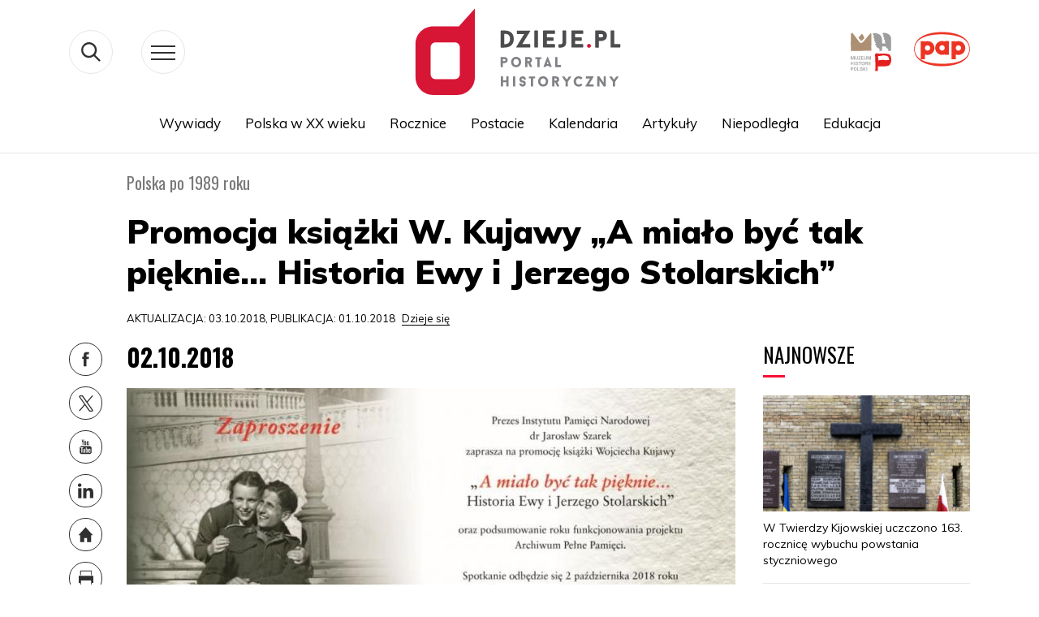

--- FILE ---
content_type: text/html; charset=UTF-8
request_url: https://dzieje.pl/dzieje-sie/promocja-ksiazki-w-kujawy-mialo-byc-tak-pieknie-historia-ewy-i-jerzego-stolarskich
body_size: 60707
content:
<!DOCTYPE html>
<html lang="pl" dir="ltr" prefix="content: http://purl.org/rss/1.0/modules/content/  dc: http://purl.org/dc/terms/  foaf: http://xmlns.com/foaf/0.1/  og: http://ogp.me/ns#  rdfs: http://www.w3.org/2000/01/rdf-schema#  schema: http://schema.org/  sioc: http://rdfs.org/sioc/ns#  sioct: http://rdfs.org/sioc/types#  skos: http://www.w3.org/2004/02/skos/core#  xsd: http://www.w3.org/2001/XMLSchema# ">
  <head>
    <meta charset="utf-8" />
<meta name="description" content="Prezes Instytutu Pamięci Narodowej zaprasza na promocję książki Wojciecha Kujawy „A miało być tak pięknie…Historia Ewy i Jerzego Stolarskich” oraz podsumowanie roku funkcjonowania projektu Archiwum Pełne Pamięci. Spotkanie odbędzie się  2 października 2018 roku w siedzibie Centrum Edukacyjnego IPN im. Janusza Kurtyki „Przystanek Historia”, przy ul. Marszałkowskiej 21/25 w Warszawie, o godzinie 13.00. " />
<meta property="og:site_name" content="dzieje.pl" />
<meta property="og:type" content="article" />
<meta property="og:url" content="https://dzieje.pl/dzieje-sie/promocja-ksiazki-w-kujawy-mialo-byc-tak-pieknie-historia-ewy-i-jerzego-stolarskich" />
<meta property="og:title" content="Promocja książki W. Kujawy „A miało być tak pięknie... Historia Ewy i Jerzego Stolarskich”" />
<meta property="og:description" content="Prezes Instytutu Pamięci Narodowej zaprasza na promocję książki Wojciecha Kujawy „A miało być tak pięknie…Historia Ewy i Jerzego Stolarskich” oraz podsumowanie roku funkcjonowania projektu Archiwum Pełne Pamięci. Spotkanie odbędzie się  2 października 2018 roku w siedzibie Centrum Edukacyjnego IPN im. Janusza Kurtyki „Przystanek Historia”, przy ul. Marszałkowskiej 21/25 w Warszawie, o godzinie 13.00. " />
<meta property="og:image" content="https://dzieje.pl/sites/default/files/styles/image_crop/public/201810/archiwum.jpg?itok=_y0I-XnA" />
<meta name="MobileOptimized" content="width" />
<meta name="HandheldFriendly" content="true" />
<meta name="viewport" content="width=device-width, initial-scale=1, shrink-to-fit=no" />
<meta http-equiv="x-ua-compatible" content="ie=edge" />
<link rel="shortcut icon" href="/themes/dzieje/favicon.ico" type="image/vnd.microsoft.icon" />
<link rel="canonical" href="https://dzieje.pl/dzieje-sie/promocja-ksiazki-w-kujawy-mialo-byc-tak-pieknie-historia-ewy-i-jerzego-stolarskich" />
<link rel="shortlink" href="https://dzieje.pl/node/96479" />
<link rel="revision" href="https://dzieje.pl/dzieje-sie/promocja-ksiazki-w-kujawy-mialo-byc-tak-pieknie-historia-ewy-i-jerzego-stolarskich" />

    <title>Promocja książki W. Kujawy „A miało być tak pięknie... Historia Ewy i Jerzego Stolarskich” | dzieje.pl - Historia Polski</title>
      <link href="https://fonts.googleapis.com/css?family=Muli:300,400,700,900&display=swap&subset=latin-ext"
            rel="stylesheet">
      <link href="https://fonts.googleapis.com/css?family=Oswald:400,600,700&display=swap&subset=latin-ext" rel="stylesheet">
    <link rel="stylesheet" media="all" href="/sites/default/files/css/css_vbOMP13S-x_ogiUf6J6Do_yacX2B7b7JpIql6fw0v2Y.css" />
<link rel="stylesheet" media="all" href="/sites/default/files/css/css_oP0hFGEjxF3zEN40e77JJBrL5N0WhSOJOxDxSQoOyjM.css" />
<link rel="stylesheet" media="print" href="/sites/default/files/css/css_Y4H_4BqmgyCtG7E7YdseTs2qvy9C34c51kBamDdgark.css" />
<link rel="stylesheet" media="all" href="/sites/default/files/css/css_8ZVzhr4ioJ4zEuf3m-dNNRlQzwnlPXmrCU1UaRtH3Hw.css" />

    
<!--[if lte IE 8]>
<script src="/sites/default/files/js/js_VtafjXmRvoUgAzqzYTA3Wrjkx9wcWhjP0G4ZnnqRamA.js"></script>
<![endif]-->

      <!-- Google tag (gtag.js) -->
      <script async src="https://www.googletagmanager.com/gtag/js?id=G-H6TQPPH3XE"></script>
      <script>
        window.dataLayer = window.dataLayer || [];
        function gtag(){dataLayer.push(arguments);}
        gtag('js', new Date());

        gtag('config', 'G-H6TQPPH3XE');
      </script>

  </head>
  <body class="layout-no-sidebars page-node-96479 path-node node--type-dzieje-sie">
    <a href="#main-content" class="visually-hidden focusable skip-link">
      Przejdź do treści
    </a>
    
      <div class="dialog-off-canvas-main-canvas" data-off-canvas-main-canvas>
    <svg style="display:none" xmlns="http://www.w3.org/2000/svg">
  <symbol id="widget" viewBox="0 0 83 114">
    <style type="text/css">
      .st0_widget {
        fill: #323232;
      }

      .st1_widget {
        fill: #E7E7E7;
      }

      .st2_widget {
        fill: #FA0F33;
      }
    </style>
    <g>
      <g>
        <polygon class="st0_widget" points="8.7,110.4 7.3,102.5 6.2,102.5 4.7,110.3 3.5,102.5 2.3,102.5 4.1,113.4 5.2,113.4 6.7,105.3
                8.3,113.4 9.4,113.4 11.1,102.5 9.9,102.5 		"></polygon>
        <polygon class="st0_widget" points="20.9,102.5 19.5,102.5 18,106.3 16.3,102.5 14.9,102.5 17.1,107.7 14.9,113.4 16.3,113.4 17.8,109.3
                19.6,113.4 21,113.4 18.6,107.8 		"></polygon>
        <polygon class="st0_widget" points="27.8,102.5 26.4,102.5 24.9,106.3 23.2,102.5 21.8,102.5 24.1,107.7 21.8,113.4 23.2,113.4
                24.7,109.3 26.5,113.4 27.9,113.4 25.5,107.8 		"></polygon>
        <polygon class="st0_widget" points="38.1,110.4 36.6,102.5 35.6,102.5 34.1,110.3 32.9,102.5 31.7,102.5 33.4,113.4 34.6,113.4
                36.1,105.3 37.7,113.4 38.8,113.4 40.5,102.5 39.3,102.5 		"></polygon>
        <rect x="41.8" y="102.5" class="st0" width="1.5" height="10.9"></rect>
        <polygon class="st0_widget" points="46.4,108.3 48.6,108.3 48.6,107.2 46.4,107.2 46.4,103.6 49.1,103.6 49.1,102.5 44.9,102.5
                44.9,113.4 49.1,113.4 49.1,112.3 46.4,112.3 		"></polygon>
        <polygon class="st0_widget" points="55.8,102.5 54.4,102.5 51.9,107.6 51.9,102.5 50.4,102.5 50.4,113.4 51.9,113.4 51.9,109.5
                52.6,108.3 54.7,113.4 56.2,113.4 53.7,107.3 		"></polygon>
        <path class="st0_widget" d="M61.3,102.5v7.3c0,0.8-0.1,1.5-0.3,1.9s-0.6,0.6-1.2,0.6s-1-0.2-1.2-0.6s-0.3-1.1-0.3-1.9v-7.3H57v7.2
                c0,0.8,0.1,1.5,0.2,2.1c0.2,0.5,0.5,1,0.9,1.3c0.4,0.3,1,0.5,1.8,0.5s1.4-0.2,1.8-0.5s0.7-0.7,0.9-1.3c0.2-0.5,0.2-1.2,0.2-2.1
                v-7.2H61.3z"></path>
      </g>
      <polygon class="st1_widget" points="82.5,8.6 80.2,0.5 70.9,1.3 67.9,7.1 63.7,9.2 59.5,18 56.2,18.3 51.9,15.1 49.6,18 50.8,21.7
            41.9,26.1 29.3,23.4 29.3,21.2 27.9,18 28.5,14.7 28,13.1 30.4,13.9 31.5,11.7 27,10.2 24.4,11.1 19.6,19 20,22.6 11.6,29.2
            10.8,37.3 25.4,51 23.4,58 36.2,66.5 37.3,64.3 52.8,68.2 66.1,80.1 71.3,70.9 76.6,72 74.3,57.9 79.8,52.9 80.8,32.6 75.9,26.9
            "></polygon>
      <g>
        <path class="st2_widget" d="M7,81.2H2.7v17.2h2.4v-8H7c1.4,0,2.4-0.4,3.1-1.2c0.7-0.8,1.1-1.9,1.1-3.3c0-1.6-0.3-2.7-1-3.5
                C9.5,81.6,8.5,81.2,7,81.2z M8.7,87.7c-0.2,0.4-0.4,0.7-0.8,0.8c-0.4,0.2-0.9,0.2-1.6,0.2H5.1V83h1.1C7,83,7.6,83,8,83.2
                c0.4,0.2,0.6,0.5,0.8,0.9C8.9,84.5,9,85.1,9,86C9,86.7,8.9,87.3,8.7,87.7z"></path>
        <path class="st2_widget" d="M17.6,81.1c-1.7,0-2.9,0.5-3.6,1.4c-0.7,0.9-1.1,2.3-1.1,4.1v6.5c0,1.8,0.4,3.2,1.1,4.2
                c0.7,1,1.9,1.4,3.6,1.4c1.7,0,2.9-0.5,3.6-1.4c0.7-1,1.1-2.3,1.1-4.1v-6.5c0-1.8-0.4-3.1-1.1-4C20.5,81.6,19.3,81.1,17.6,81.1z
                 M19.9,93.6c0,1.1-0.2,1.9-0.5,2.4s-0.9,0.8-1.8,0.8c-0.9,0-1.5-0.3-1.8-0.8s-0.5-1.3-0.5-2.4V86c0-1,0.2-1.8,0.5-2.3
                s0.9-0.8,1.8-0.8c0.9,0,1.5,0.3,1.8,0.8s0.5,1.3,0.5,2.3V93.6z"></path>
        <polygon class="st2_widget" points="26.9,81.2 24.5,81.2 24.5,98.4 31.3,98.4 31.3,96.7 26.9,96.7 		">
        </polygon>
        <path class="st2_widget" d="M38.7,89.7l-2.9-2.5c-0.4-0.4-0.7-0.7-0.9-1.1c-0.2-0.3-0.3-0.8-0.3-1.3c0-0.6,0.2-1.1,0.5-1.4
                c0.3-0.3,0.8-0.5,1.4-0.5c0.8,0,1.4,0.3,1.7,0.8c0.3,0.5,0.5,1.3,0.6,2.3l2-0.6c-0.1-1.5-0.6-2.6-1.3-3.4
                c-0.7-0.7-1.7-1.1-3.1-1.1c-1.2,0-2.2,0.3-3,1c-0.7,0.7-1.1,1.7-1.1,2.9c0,0.8,0.1,1.6,0.4,2.2c0.3,0.6,0.7,1.1,1.3,1.6l2.9,2.5
                c0.7,0.6,1.1,1.1,1.4,1.6c0.3,0.5,0.4,1.1,0.4,1.8c0,0.7-0.2,1.2-0.5,1.5s-0.8,0.5-1.4,0.5c-0.8,0-1.4-0.3-1.8-1
                c-0.4-0.7-0.6-1.6-0.6-2.7l-2.1,0.6c0.1,1.6,0.5,2.8,1.3,3.7c0.8,0.9,1.9,1.3,3.3,1.3c1.2,0,2.2-0.4,3-1.1c0.8-0.7,1.1-1.7,1.1-3
                c0-1-0.2-1.9-0.7-2.7C40,91.1,39.4,90.4,38.7,89.7z"></path>
        <polygon class="st2_widget" points="51.6,81.2 49.4,81.2 45.4,89.4 45.4,81.2 43,81.2 43,98.4 45.4,98.4 45.4,92.4 46.5,90.4 49.8,98.4
                52.2,98.4 48.2,88.8 		"></polygon>
        <path class="st2_widget"
              d="M59.3,81.2H57l-3.7,17.2h2.3l0.8-4.3h3.5l0.8,4.3H63L59.3,81.2z M56.8,92.4l1.4-7.8l1.4,7.8H56.8z">
        </path>
        <path class="st2_widget" d="M36.2,66.5l1.1-2.1l16.5,4.1l-2.2-6.6l8-11.9l-3-31.4l-4.3-3.2l-23.8-1L28,13.1l2.5,0.8l1.1-2.2L27,10.2
                L1.5,18.4L0.5,30l3,2l1,17.1l8.9,4L13,54.8l4.9,1.6l0.4-2l5.2,2.6v1L36.2,66.5z M17.7,53l-0.5,2.1l-3-1l0.4-1.7l-9.1-4l-1-16.9
                l-3-2l0.9-10.4L27,11.3l3.1,1l-0.2,0.4l-3.5-1.2l1.2,3.7l24.2,1l3.7,2.8l3,30.6l-8,12.1l1.8,5.4l-15.5-3.9L35.8,65l-11.3-7.5v-1
                L17.7,53z"></path>
      </g>
    </g>
  </symbol>
</svg>
<svg style="display:none" xmlns="http://www.w3.org/2000/svg">
  <symbol id="arrowDown" viewBox="0 0 19 10">
    <g xmlns="http://www.w3.org/2000/svg">
      <polygon fill="#3b3b3b" points="9.5,10 0.3,0.7 1,0 9.5,8.6 18,0 18.7,0.7  "/>
    </g>
  </symbol>
</svg>
<svg style="display: none;">
  <symbol class="fb" viewBox="0 0 54 54" id="fb">
    <g>
      <path d="M28.4,21.7v-1.3V20c0-1,0.9-1.3,1.9-1.3c1,0,2,0.3,2,0.3l0.6-3.8c0,0-1.3-0.5-4.5-0.5c-2,0-3.1,0.7-3.9,1.8
           c-0.8,1-0.8,2.7-0.8,3.8v0.2v1.1v1.1h-2.5v3.7h2.5v12.7h4.8V26.5h3.8l0.3-3.7h-4V21.7z"/>
    </g>
  </symbol>
</svg>


<svg style="display:none" xmlns="http://www.w3.org/2000/svg">
  <symbol id="pap_303030" viewBox="0 0 199 90">
    <g>
      <path fill="#303030" d="M149.3,30.6c0-20.8-22.3-30.5-49.8-30.5c-27.2,0-49.8,9.7-49.8,30.5c0,20.8,22.4,30.5,49.8,30.5
            C126.8,61.1,149.3,51.4,149.3,30.6z M50.8,30.6C50.9,11.2,72.6,4.1,99.5,4.2c26.9,0.2,48.6,7,48.7,26.3c0.1,19.4-22,26.4-48.7,26.2
            C72.8,56.6,50.7,50,50.8,30.6z"/>
      <path fill="#303030" d="M124,40c1.5,0.6,3.1,1,4.8,1c6.8,0,12.4-5.6,12.4-12.4c0-6.9-5.6-12.5-12.4-12.5c-1.7,0-3.3,0.3-4.8,1v-0.9
            h-7.6v32.4h7.6V40z M128.8,23.8c2.6,0,4.8,2.2,4.8,4.8c0,2.6-2.1,4.8-4.8,4.8c-2.7,0-4.8-2.2-4.8-4.8C124,26,126.1,23.8,128.8,23.8
            z"/>
      <path fill="#303030" d="M73.7,16.2c-1.7,0-3.3,0.3-4.8,1v-0.9h-7.6v32.4h7.6V40c1.5,0.6,3.1,1,4.8,1c6.8,0,12.4-5.6,12.4-12.4
            C86.1,21.8,80.5,16.2,73.7,16.2z M73.7,33.4c-2.6,0-4.8-2.2-4.8-4.8c0-2.6,2.2-4.8,4.8-4.8s4.8,2.2,4.8,4.8
            C78.4,31.2,76.3,33.4,73.7,33.4z"/>
      <path fill="#303030" d="M104.4,39.9v0.9h7.6c0-8.2,0-16.4,0-24.6h-7.6V17c-1.5-0.6-3.1-0.9-4.8-0.9c-6.8,0-12.4,5.6-12.4,12.4
            c0,6.8,5.6,12.4,12.4,12.4C101.3,40.9,102.9,40.6,104.4,39.9z M94.8,28.5c0-2.6,2.2-4.8,4.8-4.8c2.6,0,4.8,2.2,4.8,4.8
            c0,2.6-2.1,4.8-4.8,4.8C96.9,33.3,94.8,31.2,94.8,28.5z"/>
      <path fill="#303030"
            d="M14.3,76.4c-3.9,0-6.2,2.2-6.2,5.8c0,3.5,2.1,5.4,6,5.4c3.7,0,6-2.2,6-5.6C20.1,78.4,18.1,76.4,14.3,76.4z
             M14.1,86.7c-2.1,0-3.5-1.7-3.5-4.7c0-3,1.3-4.7,3.5-4.7c2.1,0,3.4,1.7,3.4,4.7C17.6,85,16.2,86.7,14.1,86.7z"/>
      <path fill="#303030"
            d="M43.9,87.4c0.1,0,0.3,0,0.4,0C44.2,87.3,44.1,87.3,43.9,87.4C43.9,87.3,43.9,87.3,43.9,87.4z"/>
      <path fill="#303030" d="M31.3,80.6c-1.1-0.6-1.7-1-1.7-1.8c0-0.8,0.6-1.4,1.6-1.4c1,0,1.8,0.6,2.1,1.5h0.2c0.1-0.5,0.3-1.1,0.5-1.7
            c-0.7-0.5-1.6-0.7-2.5-0.7c-2.3,0-3.7,1.4-3.7,3.2c0,1.8,1,2.4,3,3.5c1.1,0.6,1.8,1,1.8,1.9c0,0.9-0.7,1.6-1.8,1.6
            c-1.2,0-2-0.7-2.3-1.9h-0.2c-0.2,0.8-0.3,1.5-0.5,2.1c0,0,0,0.1,0,0.1c0.7,0.5,1.6,0.7,2.8,0.7c2.5,0,4-1.4,4-3.6
            c0-0.9-0.3-1.5-0.8-2.1C33.2,81.4,32.3,81.1,31.3,80.6z"/>
      <path fill="#303030" d="M40.3,81.1c1.4-1.5,2.8-3,4.2-4.5c-0.3,0-0.7,0.1-1,0.1c-0.3,0-0.7,0-1-0.1c-1.4,1.9-2.7,3.5-4.1,4.9v-2.4
            c0-0.8,0-1.7,0.1-2.5c-0.4,0.1-0.9,0.1-1.3,0.1c-0.4,0-0.9,0-1.3-0.1c0.1,1.6,0.2,3.4,0.2,5.4c0,1.9,0,3.7-0.2,5.4
            c0.4,0,0.9-0.1,1.3-0.1c0.4,0,0.9,0,1.3,0.1c-0.1-0.8-0.1-1.6-0.1-2.4v-2.5c1,1.5,2.1,3.1,3.2,4.8c0.5,0,1-0.1,1.5-0.1
            c0.2,0,0.4,0,0.6,0c0.1-0.2,0.2-0.5,0.3-0.7L40.3,81.1z"/>
      <path fill="#303030" d="M49,76.4c-0.2,0-0.4,0-0.6,0c-1.2,3.5-2.6,6.9-4.1,10.2l0.5,0.7c0.2,0,0.4,0,0.6,0c0.4-1,0.7-2,1.1-3.2
            c0.6,0,1.2,0,1.9,0c0.6,0,1.2,0,1.9,0c0.3,1,0.7,2,1,3.2c0.5,0,0.9-0.1,1.4-0.1c0.5,0,0.9,0,1.4,0.1c-1.6-3.8-3.1-7.4-4.4-11
            C49.4,76.4,49.2,76.4,49,76.4z M48.3,83.2c-0.5,0-0.9,0-1.4,0c0.4-1.2,0.9-2.4,1.4-3.6c0.5,1.2,1,2.4,1.4,3.6
            C49.3,83.2,48.8,83.2,48.3,83.2z"/>
      <path fill="#303030" d="M3.8,76.6c-1,0-1.9,0.1-2.6,0.1c-0.3,0-0.7,0-1.1-0.1C0.2,78.2,0.3,80,0.3,82c0,1.9,0,3.7-0.2,5.4
            c0.4,0,0.9-0.1,1.3-0.1c0.4,0,0.9,0,1.3,0.1c-0.1-1.3-0.2-2.1-0.2-2.4v-2.3c0.2,0,0.3,0,0.5,0c2.9,0,4.4-1.1,4.4-3.3
            C7.5,77.4,6.3,76.6,3.8,76.6z M2.5,81.8v-2.6c0-0.6,0-1.2,0.1-1.8c0.2,0,0.3,0,0.5,0c1.2,0,1.8,0.7,1.8,2
            C4.9,81.2,4.2,81.8,2.5,81.8z"/>
      <path fill="#303030" d="M27.6,86.7C27.6,86.7,27.6,86.7,27.6,86.7c0-0.3,0-0.5,0-0.7c-1.3,0.1-2.5,0.2-3.6,0.2
            c-0.1-1.1-0.1-2.6-0.1-4.3c0-2,0-3.8,0.2-5.4c-0.4,0.1-0.9,0.1-1.3,0.1s-0.9,0-1.3-0.1c0.1,1.6,0.2,3.4,0.2,5.4
            c0,1.8,0,3.6-0.2,5.4c1-0.1,2-0.1,2.9-0.1c1,0,2.1,0,3.3,0.1C27.7,87.2,27.7,87,27.6,86.7C27.6,86.8,27.6,86.8,27.6,86.7
            C27.6,86.8,27.6,86.8,27.6,86.7z"/>
      <path fill="#303030"
            d="M44.3,87.3c0.2,0,0.3,0,0.5,0l0,0c0,0-0.1,0-0.1,0C44.6,87.3,44.4,87.3,44.3,87.3z"/>
      <path fill="#303030" d="M97,76.6c-0.2,0.1-0.5,0.1-0.7,0.1c-0.2,0-0.4,0-0.7-0.1c0,3.1,0.1,4.9,0.1,5.4v1.9c-2.3-2.4-4.5-4.8-6.6-7.2
            c-0.3,0-0.6,0.1-0.9,0.1c-0.3,0-0.6,0-0.9-0.1c0.1,1.6,0.2,3.5,0.2,5.5c0,1.9,0,3.6-0.2,5.3c0.2,0,0.5-0.1,0.7-0.1
            c0.2,0,0.4,0,0.7,0.1c0-1.7,0-2.7,0-3v-4.6c2.4,2.5,4.7,5,6.9,7.6c0.2,0,0.5-0.1,0.7-0.1c0.2,0,0.5,0,0.7,0.1
            c-0.1-1-0.1-2.1-0.1-3.3v-0.9C96.8,79.9,96.9,77.7,97,76.6z"/>
      <path fill="#303030" d="M149.5,76.4c-0.2,0-0.4,0-0.6,0c-1.3,3.5-2.7,7-4.2,10.5l0.3,0.5c0.1,0,0.1,0,0.2,0c0.2,0,0.5,0,0.7,0
            c0.4-1,0.7-2,1.1-3.2c0.6,0,1.2,0,1.9,0c0.6,0,1.2,0,1.9,0c0.3,1,0.7,2,1.1,3.2c0.5,0,0.9-0.1,1.4-0.1c0.5,0,0.9,0,1.4,0.1
            c-1.6-3.8-3.1-7.4-4.4-11C149.9,76.4,149.7,76.4,149.5,76.4z M148.8,83.2c-0.5,0-0.9,0-1.4,0c0.4-1.2,0.9-2.4,1.4-3.6
            c0.5,1.2,1,2.4,1.4,3.6C149.7,83.2,149.3,83.2,148.8,83.2z"/>
      <path fill="#303030"
            d="M144.4,87.4c0.1,0,0.2,0,0.3,0C144.6,87.3,144.5,87.3,144.4,87.4C144.4,87.3,144.4,87.4,144.4,87.4z"/>
      <path fill="#303030" d="M62.6,76.4c-0.2,0-0.4,0-0.6,0c-1.3,3.7-2.8,7.4-4.4,11c0.3,0,0.5,0,0.8,0c0.2,0,0.5,0,0.7,0
            c0.4-1,0.7-2,1.1-3.2c0.6,0,1.2,0,1.9,0c0.6,0,1.2,0,1.9,0c0.3,1,0.7,2,1.1,3.2c0.5,0,0.9-0.1,1.4-0.1c0.5,0,0.9,0,1.4,0.1
            c-1.6-3.8-3.1-7.4-4.4-11C63,76.4,62.8,76.4,62.6,76.4z M61.9,83.2c-0.5,0-0.9,0-1.4,0c0.4-1.2,0.9-2.4,1.4-3.6
            c0.5,1.2,1,2.4,1.4,3.6C62.9,83.2,62.4,83.2,61.9,83.2z"/>
      <path fill="#303030" d="M158.2,80.6c-1.1-0.6-1.7-1-1.7-1.8c0-0.8,0.6-1.4,1.6-1.4c1,0,1.8,0.6,2.1,1.5h0.2c0.1-0.5,0.3-1.1,0.5-1.7
            c-0.7-0.5-1.6-0.7-2.5-0.7c-2.3,0-3.7,1.4-3.7,3.2c0,1.8,1,2.4,3,3.5c1.1,0.6,1.8,1,1.8,1.9c0,0.9-0.7,1.6-1.8,1.6
            c-1.2,0-2-0.7-2.3-1.9h-0.2c-0.2,0.8-0.3,1.5-0.5,2.2c0.7,0.5,1.6,0.7,2.8,0.7c2.5,0,4-1.4,4-3.6c0-0.9-0.3-1.5-0.8-2.1
            C160.1,81.4,159.3,81.1,158.2,80.6z"/>
      <path fill="#303030" d="M194.5,76.4c-0.2,0-0.4,0-0.6,0c-0.2,0-0.4,0-0.6,0c-1.3,3.7-2.8,7.4-4.4,11c0.3,0,0.5,0,0.7,0
            c0.2,0,0.5,0,0.7,0c0.4-1,0.7-2,1.1-3.2c0.6,0,1.2,0,1.9,0c0.6,0,1.2,0,1.9,0c0.3,1,0.7,2,1,3.2c0.5,0,0.9-0.1,1.4-0.1
            c0.5,0,0.9,0,1.4,0.1C197.3,83.6,195.8,79.9,194.5,76.4z M193.3,83.2c-0.5,0-0.9,0-1.4,0c0.4-1.2,0.9-2.4,1.4-3.6
            c0.5,1.2,1,2.4,1.4,3.6C194.2,83.2,193.7,83.2,193.3,83.2z"/>
      <path fill="#303030" d="M189.2,76.7c-0.3,0-0.5,0-0.7-0.1c-0.6,2.6-1.4,5.1-2.3,7.8c-0.9-2.6-1.8-5.2-2.6-7.8c-0.3,0-0.5,0.1-0.8,0.1
            c-0.3,0-0.5,0-0.8-0.1c-0.9,2.8-1.8,5.4-2.7,7.9c-0.8-2.6-1.5-5.2-2.1-7.9c-0.4,0-0.9,0.1-1.3,0.1c-0.5,0-0.9,0-1.4-0.1
            c1.3,3.6,2.4,7.2,3.3,10.8c0.3,0,0.5-0.1,0.8-0.1c0.3,0,0.5,0,0.8,0.1c0.9-2.7,1.8-5.3,2.7-7.6c0.9,2.6,1.8,5.1,2.6,7.6
            c0.3,0,0.6-0.1,0.8-0.1c0.3,0,0.6,0,0.8,0.1c1.3-4,2.5-7.5,3.6-10.8C189.7,76.6,189.5,76.7,189.2,76.7z"/>
      <path fill="#303030"
            d="M168.5,76.4c-3.9,0-6.2,2.2-6.2,5.8c0,3.5,2.1,5.4,6,5.4c3.7,0,6-2.2,6-5.6C174.3,78.4,172.3,76.4,168.5,76.4z
             M168.3,86.7c-2.1,0-3.5-1.7-3.5-4.7c0-3,1.3-4.7,3.5-4.7c2.1,0,3.4,1.7,3.4,4.7C171.8,85,170.4,86.7,168.3,86.7z"/>
      <path fill="#303030" d="M141.4,82c1.7-0.4,2.6-1.3,2.6-2.8c0-1.8-1.3-2.7-3.8-2.7c-1.5,0-2.4,0.1-2.8,0.1c-0.2,0-0.5,0-0.9,0
            c0.2,1.7,0.2,3.5,0.2,5.4c0,1.8,0,3.6-0.2,5.4c0.5,0,0.9-0.1,1.3-0.1c0.4,0,0.9,0,1.3,0.1c-0.1-1-0.1-2-0.1-3v-2.1
            c1.2,1.8,2.3,3.5,3.2,5.1c0.5,0,1-0.1,1.4-0.1c0.3,0,0.6,0,0.9,0c0.1-0.2,0.1-0.3,0.2-0.5L141.4,82z M139,81.7L139,81.7l-0.1-2.3
            c0-0.6,0-1.3,0-1.9c0.1,0,0.2,0,0.4,0c1.5,0,2.2,0.6,2.2,2C141.5,81.1,140.7,81.7,139,81.7z"/>
      <path fill="#303030" d="M85.9,86c-1.4,0.1-2.6,0.2-3.6,0.2c-0.1-0.5-0.1-1.2-0.1-2.1v-1.9c1,0,2.2,0.1,3.6,0.1c0-0.2-0.1-0.5-0.1-0.7
            c0-0.2,0-0.5,0.1-0.7c-1.1,0-2.3,0.1-3.6,0.1v-1.8c0-0.5,0-1,0-1.6c1,0,2.1,0.1,3.6,0.2c0-0.2-0.1-0.4-0.1-0.7c0-0.2,0-0.5,0.1-0.7
            c-0.9,0-1.9,0.1-2.9,0.1c-1,0-2.1,0-3.2-0.1c0.2,1.4,0.2,2.9,0.2,4.6V82c0,2,0,3.8-0.2,5.4c0.8-0.1,1.5-0.1,2.3-0.1
            c0.8,0,2.1,0,3.9,0.1c0-0.3-0.1-0.5-0.1-0.8C85.8,86.4,85.8,86.2,85.9,86z"/>
      <path fill="#303030" d="M107.9,85.5l-0.2,0c-0.9,0.8-2.1,1.2-3.1,1.2c-2.5,0-3.8-1.7-3.8-4.8c0-2.9,1.4-4.5,3.6-4.5
            c1.5,0,2.6,0.7,2.9,1.8l0.2,0c0.1-0.6,0.2-1.3,0.4-1.9c-1.2-0.5-2.3-0.8-3.5-0.8c-3.8,0-6.2,2.2-6.2,5.6c0,3.5,2.2,5.6,5.9,5.6
            c1.2,0,2.3-0.2,3.3-0.7L107.9,85.5z"/>
      <path fill="#303030" d="M77,82.6c-0.4,0-0.9,0-1.3-0.1c0.1,0.8,0.1,1.6,0.1,2.3c0,0.5,0,1,0,1.5c-0.6,0.3-1.2,0.4-1.8,0.4
            c-2.4,0-3.8-1.6-3.8-4.7c0-3,1.4-4.7,3.8-4.7c1.6,0,2.7,0.6,3.4,1.9h0.1c0.1-0.6,0.3-1.2,0.5-1.9c-1.1-0.7-2.5-1-4.1-1
            c-4,0-6.3,2.2-6.3,5.6c0,3.4,2.1,5.6,5.7,5.6c1.5,0,3.1-0.3,4.8-0.7c0-0.6,0-1.2,0-1.9c0-0.8,0-1.7,0.1-2.5
            C77.8,82.5,77.4,82.6,77,82.6z"/>
      <path fill="#303030" d="M117.9,76.4c-0.2,0-0.4,0-0.6,0c-1.3,3.7-2.8,7.4-4.4,11c0.3,0,0.5,0,0.7,0c0.2,0,0.5,0,0.7,0
            c0.4-1,0.7-2,1.1-3.2c0.6,0,1.2,0,1.9,0c0.6,0,1.2,0,1.9,0c0.3,1,0.7,2,1.1,3.2c0.5,0,0.9-0.1,1.4-0.1c0.5,0,0.9,0,1.4,0.1
            c-1.6-3.8-3.1-7.4-4.4-11C118.3,76.4,118.1,76.4,117.9,76.4z M117.2,83.2c-0.5,0-0.9,0-1.4,0c0.4-1.2,0.9-2.4,1.4-3.6
            c0.5,1.2,1,2.4,1.4,3.6C118.2,83.2,117.7,83.2,117.2,83.2z"/>
      <path fill="#303030" d="M131.6,76.6c-1,0-1.9,0.1-2.6,0.1c-0.3,0-0.7,0-1.1-0.1c0.1,1.6,0.2,3.4,0.2,5.4c0,1.9,0,3.7-0.2,5.4
            c0.4,0,0.9-0.1,1.3-0.1c0.4,0,0.9,0,1.3,0.1c-0.1-1.3-0.2-2.1-0.2-2.4v-2.3c0.2,0,0.4,0,0.5,0c2.9,0,4.4-1.1,4.4-3.3
            C135.2,77.4,134,76.6,131.6,76.6z M130.2,81.8v-2.6c0-0.6,0-1.2,0.1-1.8c0.2,0,0.3,0,0.5,0c1.2,0,1.8,0.7,1.8,2
            C132.7,81.2,132,81.8,130.2,81.8z"/>
      <path fill="#303030" d="M145,87.4L145,87.4c-0.1,0-0.2,0-0.3,0C144.7,87.4,144.9,87.4,145,87.4z"/>
      <path fill="#303030" d="M110.6,76.7c-0.4,0-0.9,0-1.3-0.1c0.1,3,0.2,5.8,0.2,8.4c0,1.9,0,3-0.4,3.5c-0.3,0.5-0.8,0.7-1.7,0.7h-0.1
            l0.1,0.6c0.3,0,0.4,0,0.6,0c1.1,0,2.1-0.4,2.7-0.9c0.9-0.9,1.1-2,1.1-3.6c0-0.9,0-2,0-3.2c0-2,0-3.9,0.2-5.6
            C111.5,76.6,111,76.7,110.6,76.7z"/>
    </g>
  </symbol>
</svg>


<svg style="display: none;">
  <symbol class="yt" viewBox="0 0 54 54" id="yt">

    <g>
      <g>
        <path d="M34.1,25.7c-4.7-0.1-9.5-0.1-14.2,0c-1.6,0-3,1.4-3,3v7.4c0,1.6,1.3,3,3,3c4.7,0.1,9.5,0.1,14.2,0
           c1.6,0,3-1.4,3-3v-7.4C37.1,27.1,35.8,25.7,34.1,25.7z M21.3,36.8h-1.4v-7.7h-1.4v-1.3h4.2v1.3h-1.4V36.8z M26.2,33.6v3.2H25v-0.7
           c0,0-0.1,0.1-0.1,0.1c-0.3,0.3-0.6,0.5-0.9,0.7c-0.2,0.1-0.4,0.1-0.6,0.1c-0.3,0-0.4-0.2-0.5-0.4c-0.1-0.2-0.1-0.5-0.1-0.7
           c0-0.9,0-5.6,0-5.6h1.2c0,0,0,3.4,0,5c0,0.1,0,0.2,0,0.3c0,0.2,0.2,0.3,0.4,0.2c0.2-0.1,0.4-0.3,0.6-0.5c0,0,0-0.1,0-0.1v-5l1.2,0
           C26.2,30.1,26.2,32.5,26.2,33.6z M30.8,36.2c-0.2,0.5-0.5,0.7-1,0.7c-0.4,0-0.8-0.2-1-0.5c0,0-0.1-0.1-0.1-0.1v0.5h-1.2v-9h1.2
           c0,1,0,3,0,3s0.1-0.1,0.1-0.2c0.2-0.2,0.4-0.4,0.7-0.4c0.5-0.1,1,0,1.3,0.6c0.2,0.3,0.2,0.7,0.2,1c0,1.3,0,2.5,0,3.8
           C30.9,35.7,30.9,36,30.8,36.2z M33.6,35.9c0.3,0,0.5-0.2,0.5-0.5v-0.9h1.2c0,0,0,1-0.1,1.5c-0.2,0.6-0.6,1-1.3,1.1
           c-0.4,0.1-0.8,0-1.2-0.1c-0.5-0.2-0.8-0.6-0.9-1.2c-0.1-0.2-0.1-0.5-0.1-0.8c0-1,0-2,0-3c0-0.5,0.1-1,0.5-1.4
           c0.4-0.5,0.9-0.6,1.5-0.6c0.2,0,0.4,0,0.5,0.1c0.6,0.2,0.9,0.6,1,1.2c0,0.2,0.1,0.4,0.1,0.7c0,0.5,0,1.7,0,1.7h-2.3v1.7
           C33.1,35.6,33.3,35.9,33.6,35.9z"/>
        <path d="M29.6,31.7c0-0.1,0-0.3-0.1-0.4c-0.1-0.2-0.2-0.2-0.4-0.2c-0.2,0-0.4,0.1-0.5,0.2c-0.1,0-0.1,0.1-0.1,0.1v0
           l0,0l0,4v0.1v0c0,0,0,0,0,0.1c0.1,0.1,0.3,0.2,0.4,0.3c0.3,0.1,0.5-0.1,0.5-0.3c0-0.1,0-0.1,0-0.2v0l0,0
           C29.6,34.1,29.6,32.9,29.6,31.7z"/>
        <path d="M34.2,31.7c0-0.3-0.2-0.5-0.5-0.5c-0.3,0-0.5,0.2-0.5,0.5v0.9h1.1V31.7z"/>
        <path d="M30.2,23.9c0.3-0.1,0.6-0.2,0.8-0.4c0.1-0.1,0.2-0.2,0.4-0.4l0,0.7h1.2l0-6.7h-1.2v5c0,0,0,0.1,0,0.1
           c-0.2,0.2-0.3,0.4-0.6,0.5c-0.2,0.1-0.4,0-0.4-0.2c0-0.1,0-0.1,0-0.2v-5.1h-1.2v5.7c0,0.2,0,0.3,0.1,0.5
           C29.4,23.8,29.8,24,30.2,23.9z"/>
        <path d="M21.7,20.1l0,3.7H23l0-3.7c0-0.1,0-0.1,0-0.2c0.5-1.6,1.6-5.2,1.6-5.2h-1.4c0,0-0.6,2.4-0.8,3.5h0
           c-0.3-1.1-0.8-3.5-0.8-3.5h-1.4c0,0,1.1,3.6,1.6,5.2C21.7,20,21.7,20.1,21.7,20.1z"/>
        <path d="M24.5,22.2c0,1,0.8,1.8,1.8,1.8s1.8-0.8,1.8-1.8v-3.5c0-1-0.8-1.8-1.8-1.8s-1.8,0.8-1.8,1.8V22.2z M25.8,18.7
           c0-0.3,0.2-0.5,0.5-0.5s0.5,0.2,0.5,0.5v3.6c0,0.3-0.2,0.5-0.5,0.5s-0.5-0.2-0.5-0.5V18.7z"/>
      </g>
    </g>
  </symbol>
</svg>

<svg style="display: none;">
  <symbol class="twitter" viewBox="0 0 300 300" id="twitter">
    <path d="M178.57 127.15 290.27 0h-26.46l-97.03 110.38L89.34 0H0l117.13 166.93L0 300.25h26.46l102.4-116.59 81.8 116.59h89.34M36.01 19.54H76.66l187.13 262.13h-40.66"/>

  </symbol>
</svg>

<svg style="display: none;">
  <symbol class="twitter-gray" viewBox="0 0 300 300" id="twitter-gray">
    <path class="st1_gray" d="M178.57 127.15 290.27 0h-26.46l-97.03 110.38L89.34 0H0l117.13 166.93L0 300.25h26.46l102.4-116.59 81.8 116.59h89.34M36.01 19.54H76.66l187.13 262.13h-40.66"/>
  </symbol>
</svg>

<svg style="display:none" xmlns="http://www.w3.org/2000/svg">
  <symbol id="fullHouse-gray" viewBox="0 0 17 16">
    <path class="st1_gray" d="M14,7v8.2c0,0.3-0.2,0.5-0.5,0.5h-10c-0.3,0-0.5-0.2-0.5-0.5V7L0.5,7l7.6-6.6c0.2-0.2,0.5-0.2,0.8,0L16.5,7
        L14,7z"></path>
  </symbol>
</svg>

<svg style="display: none;">
  <symbol class="fb-gray" viewBox="0 0 54 54" id="fb-gray">
    <g>
      <path class="st1_gray"
            d="M28.4,21.7v-1.3V20c0-1,0.9-1.3,1.9-1.3c1,0,2,0.3,2,0.3l0.6-3.8c0,0-1.3-0.5-4.5-0.5c-2,0-3.1,0.7-3.9,1.8   c-0.8,1-0.8,2.7-0.8,3.8v0.2v1.1v1.1h-2.5v3.7h2.5v12.7h4.8V26.5h3.8l0.3-3.7h-4V21.7z"/>
    </g>
  </symbol>
</svg>


<svg style="display: none;">
  <symbol viewBox="0 0 41 41" id="home">
    <g>
      <polygon class="st0_icon"
               points="11.2,21.2 13.4,21.2 13.4,30.1 18.6,30.1 18.6,24.9 22.3,24.9 22.3,30.1 27.5,30.1 27.5,21.2    29.8,21.2 20.5,10.9  "/>
    </g>
  </symbol>
</svg>
<svg style="display: none;">
  <symbol viewBox="0 0 41 41" id="linkedin">
    <g>
      <path class="st0_icon"
            d="M29.1,18.3c-0.4-0.5-1-0.8-1.6-1.1c-0.6-0.2-1.2-0.3-2-0.3c-0.6,0-1.1,0.1-1.5,0.2c-0.4,0.1-0.8,0.3-1.1,0.5   c-0.3,0.2-0.6,0.5-0.8,0.7c-0.2,0.3-0.4,0.5-0.5,0.7v-1.8h-4.3c0,0.4,0,1,0,2.1v3.9c0,0,0,2.3,0,6.9h4.3v-7.2c0-0.2,0-0.4,0-0.5   c0-0.2,0.1-0.3,0.1-0.5c0.2-0.4,0.4-0.7,0.8-1.1c0.3-0.3,0.8-0.5,1.4-0.5c0.8,0,1.3,0.3,1.7,0.8c0.3,0.5,0.5,1.2,0.5,2.1V30h4.3   v-7.4c0-1-0.1-1.8-0.4-2.6C29.8,19.3,29.5,18.7,29.1,18.3z"/>
      <path class="st0_icon"
            d="M12.9,11c-0.7,0-1.3,0.2-1.8,0.6c-0.4,0.4-0.7,1-0.7,1.6c0,0.6,0.2,1.1,0.6,1.6c0.4,0.4,1,0.7,1.7,0.7h0   c0.8,0,1.3-0.2,1.8-0.7c0.4-0.4,0.6-1,0.6-1.6c0-0.6-0.2-1.2-0.6-1.6C14.3,11.2,13.7,11,12.9,11z"/>
      <rect x="10.8" y="17.2" class="st0_icon" width="4.3" height="12.9"/>
    </g>
  </symbol>
</svg>


<svg style="display: none;" viewBox="0 0 41 41">
  <symbol viewBox="0 0 41 41" id="print">
    <polygon
      points="14.5 11.17 27.5 11.17 27.5 16.17 28.5 16.17 28.5 10.17 13.5 10.17 13.5 16.17 14.5 16.17 14.5 11.17"/>
    <path d="M11.5,26.17h2v4h15v-4h2v-9h-19Zm3,0V23.11h13v6.06h-13Z"/>
  </symbol>
</svg>
<svg style="display: none;">
  <symbol class="fb-gray" viewBox="0 0 54 54" id="fb-gray">
    <g>
      <path class="st1_gray"
            d="M28.4,21.7v-1.3V20c0-1,0.9-1.3,1.9-1.3c1,0,2,0.3,2,0.3l0.6-3.8c0,0-1.3-0.5-4.5-0.5c-2,0-3.1,0.7-3.9,1.8   c-0.8,1-0.8,2.7-0.8,3.8v0.2v1.1v1.1h-2.5v3.7h2.5v12.7h4.8V26.5h3.8l0.3-3.7h-4V21.7z"/>
    </g>
  </symbol>
</svg>

<svg style="display: none;">
  <symbol class="yt-gray" viewBox="0 0 54 54" id="yt-gray">
    <g>
      <g>
        <path class="st1_gray"
              d="M34.1,25.7c-4.7-0.1-9.5-0.1-14.2,0c-1.6,0-3,1.4-3,3v7.4c0,1.6,1.3,3,3,3c4.7,0.1,9.5,0.1,14.2,0    c1.6,0,3-1.4,3-3v-7.4C37.1,27.1,35.8,25.7,34.1,25.7z M21.3,36.8h-1.4v-7.7h-1.4v-1.3h4.2v1.3h-1.4V36.8z M26.2,33.6v3.2H25v-0.7    c0,0-0.1,0.1-0.1,0.1c-0.3,0.3-0.6,0.5-0.9,0.7c-0.2,0.1-0.4,0.1-0.6,0.1c-0.3,0-0.4-0.2-0.5-0.4c-0.1-0.2-0.1-0.5-0.1-0.7    c0-0.9,0-5.6,0-5.6h1.2c0,0,0,3.4,0,5c0,0.1,0,0.2,0,0.3c0,0.2,0.2,0.3,0.4,0.2c0.2-0.1,0.4-0.3,0.6-0.5c0,0,0-0.1,0-0.1v-5l1.2,0    C26.2,30.1,26.2,32.5,26.2,33.6z M30.8,36.2c-0.2,0.5-0.5,0.7-1,0.7c-0.4,0-0.8-0.2-1-0.5c0,0-0.1-0.1-0.1-0.1v0.5h-1.2v-9h1.2    c0,1,0,3,0,3s0.1-0.1,0.1-0.2c0.2-0.2,0.4-0.4,0.7-0.4c0.5-0.1,1,0,1.3,0.6c0.2,0.3,0.2,0.7,0.2,1c0,1.3,0,2.5,0,3.8    C30.9,35.7,30.9,36,30.8,36.2z M33.6,35.9c0.3,0,0.5-0.2,0.5-0.5v-0.9h1.2c0,0,0,1-0.1,1.5c-0.2,0.6-0.6,1-1.3,1.1    c-0.4,0.1-0.8,0-1.2-0.1c-0.5-0.2-0.8-0.6-0.9-1.2c-0.1-0.2-0.1-0.5-0.1-0.8c0-1,0-2,0-3c0-0.5,0.1-1,0.5-1.4    c0.4-0.5,0.9-0.6,1.5-0.6c0.2,0,0.4,0,0.5,0.1c0.6,0.2,0.9,0.6,1,1.2c0,0.2,0.1,0.4,0.1,0.7c0,0.5,0,1.7,0,1.7h-2.3v1.7    C33.1,35.6,33.3,35.9,33.6,35.9z"/>
        <path class="st1_gray"
              d="M29.6,31.7c0-0.1,0-0.3-0.1-0.4c-0.1-0.2-0.2-0.2-0.4-0.2c-0.2,0-0.4,0.1-0.5,0.2c-0.1,0-0.1,0.1-0.1,0.1v0    l0,0l0,4v0.1v0c0,0,0,0,0,0.1c0.1,0.1,0.3,0.2,0.4,0.3c0.3,0.1,0.5-0.1,0.5-0.3c0-0.1,0-0.1,0-0.2v0l0,0    C29.6,34.1,29.6,32.9,29.6,31.7z"/>
        <path class="st1_gray" d="M34.2,31.7c0-0.3-0.2-0.5-0.5-0.5c-0.3,0-0.5,0.2-0.5,0.5v0.9h1.1V31.7z"/>
        <path class="st1_gray"
              d="M30.2,23.9c0.3-0.1,0.6-0.2,0.8-0.4c0.1-0.1,0.2-0.2,0.4-0.4l0,0.7h1.2l0-6.7h-1.2v5c0,0,0,0.1,0,0.1    c-0.2,0.2-0.3,0.4-0.6,0.5c-0.2,0.1-0.4,0-0.4-0.2c0-0.1,0-0.1,0-0.2v-5.1h-1.2v5.7c0,0.2,0,0.3,0.1,0.5    C29.4,23.8,29.8,24,30.2,23.9z"/>
        <path class="st1_gray"
              d="M21.7,20.1l0,3.7H23l0-3.7c0-0.1,0-0.1,0-0.2c0.5-1.6,1.6-5.2,1.6-5.2h-1.4c0,0-0.6,2.4-0.8,3.5h0    c-0.3-1.1-0.8-3.5-0.8-3.5h-1.4c0,0,1.1,3.6,1.6,5.2C21.7,20,21.7,20.1,21.7,20.1z"/>
        <path class="st1_gray"
              d="M24.5,22.2c0,1,0.8,1.8,1.8,1.8s1.8-0.8,1.8-1.8v-3.5c0-1-0.8-1.8-1.8-1.8s-1.8,0.8-1.8,1.8V22.2z M25.8,18.7    c0-0.3,0.2-0.5,0.5-0.5s0.5,0.2,0.5,0.5v3.6c0,0.3-0.2,0.5-0.5,0.5s-0.5-0.2-0.5-0.5V18.7z"/>
      </g>
    </g>
  </symbol>
</svg>

<svg style="display:none" xmlns="http://www.w3.org/2000/svg">
  <symbol id="linkedin-gray" viewBox="0 0 486.392 486.392">
    <path class="st1_gray" d="M430.117,261.543V420.56h-92.188V272.193c0-37.271-13.334-62.707-46.703-62.707
                            c-25.473,0-40.632,17.142-47.301,33.724c-2.432,5.928-3.058,14.179-3.058,22.477V420.56h-92.219c0,0,1.242-251.285,0-277.32h92.21
                            v39.309c-0.187,0.294-0.43,0.611-0.606,0.896h0.606v-0.896c12.251-18.869,34.13-45.824,83.102-45.824
                            C384.633,136.724,430.117,176.361,430.117,261.543z M52.183,9.558C20.635,9.558,0,30.251,0,57.463
                            c0,26.619,20.038,47.94,50.959,47.94h0.616c32.159,0,52.159-21.317,52.159-47.94C103.128,30.251,83.734,9.558,52.183,9.558z
                             M5.477,420.56h92.184v-277.32H5.477V420.56z"></path>
  </symbol>
</svg>


<svg style="display: none;">
  <symbol id="notification_white" viewBox="0 0 23 28">
    <path class="st0" d="M21.8,21.6l-0.4-0.3c-1.2-0.8-1.9-2-1.9-3.4v-7.1c0-3.9-2.9-7.2-6.6-7.8C13,2.7,13,2.4,13,2.1
  c0-0.9-0.7-1.6-1.6-1.6c-0.9,0-1.6,0.7-1.6,1.6c0,0.3,0.1,0.6,0.2,0.8c-3.7,0.7-6.5,3.9-6.5,7.8v7.1c0,1.4-0.7,2.7-1.9,3.4l-0.4,0.3
  c-0.5,0.3-0.8,0.9-0.8,1.5c0,1,0.8,1.7,1.7,1.7h6.6c0,0,0,0,0,0c0,1.5,1.2,2.7,2.7,2.7s2.7-1.2,2.7-2.7c0,0,0,0,0,0h6.8
  c1,0,1.7-0.8,1.7-1.7C22.6,22.4,22.3,21.9,21.8,21.6z M11.4,1.5c0.4,0,0.6,0.3,0.6,0.6s-0.3,0.6-0.6,0.6c-0.4,0-0.6-0.3-0.6-0.6
  S11,1.5,11.4,1.5z M13.1,24.8c0,0.9-0.8,1.7-1.7,1.7s-1.7-0.8-1.7-1.7c0,0,0,0,0,0L13.1,24.8C13.1,24.8,13.1,24.8,13.1,24.8z
   M20.9,23.8h-7h-5H2.1c-0.4,0-0.7-0.3-0.7-0.7c0-0.3,0.1-0.5,0.4-0.7l0.4-0.3c1.5-0.9,2.3-2.5,2.3-4.3v-7.1c0-3.8,3.1-6.9,7-6.9
  s7,3.1,7,7v7.1c0,1.7,0.9,3.3,2.3,4.3l0.4,0.3c0.2,0.1,0.4,0.4,0.4,0.6C21.6,23.5,21.3,23.8,20.9,23.8z"/>
  </symbol>
</svg>

<svg style="display:none;">
  <symbol viewBox="0 0 20 20" id="lupka">
    <g>
      <path class="st0" d="M20,18.6l-5.6-5.6c2.4-3.1,2.2-7.7-0.7-10.6C12.1,0.8,10.1,0,8,0S3.9,0.8,2.4,2.4c-3.1,3.1-3.1,8.2,0,11.3
				C3.9,15.3,6,16,8,16c1.7,0,3.5-0.6,4.9-1.7l5.6,5.6L20,18.6z M8,14c-1.6,0-3.1-0.6-4.2-1.8C2.7,11.1,2,9.6,2,8
				c0-1.6,0.6-3.1,1.8-4.2C4.9,2.7,6.4,2,8,2c1.6,0,3.1,0.6,4.2,1.8C13.4,4.9,14,6.4,14,8c0,1.6-0.6,3.1-1.8,4.2S9.6,14,8,14z"/>
    </g>
  </symbol>
</svg>

<svg style="display:none;">
  <symbol viewBox="0 0 256 109" id="logo_dzieje">
    <g>
      <path class="st0_dzieje"
            d="M110,27.8c5.1,0,12.4,1.2,12.4,10.6c0,9-7.1,10.7-12.4,10.7h-3.3c-0.4,0-0.6-0.3-0.6-0.5V28.3   c0-0.3,0.3-0.5,0.6-0.5H110z M110.7,44.8c2.5,0.1,7.1-0.6,7.1-6.4c0-4.9-2.7-6.4-6.5-6.4c-0.3,0-0.2,0-0.6,0V44.8z"/>
      <path class="st0_dzieje"
            d="M126,49.1c-0.5,0-0.8-0.4-0.5-0.8v0l9.8-16.1h-8.4c-0.3,0-0.6-0.3-0.6-0.5v-3.3c0-0.3,0.3-0.5,0.6-0.5h15.4   c0.5,0,0.8,0.3,0.6,0.6L133,44.7h9.2c0.4,0,0.6,0.2,0.6,0.5v3.3c0,0.2-0.2,0.5-0.6,0.5H126z"/>
      <path class="st0_dzieje"
            d="M148,28.3c0-0.3,0.3-0.5,0.6-0.5h3.4c0.4,0,0.6,0.2,0.6,0.5v20.2c0,0.2-0.2,0.5-0.6,0.5h-3.4   c-0.4,0-0.6-0.3-0.6-0.5V28.3z"/>
      <path class="st0_dzieje"
            d="M163.5,32.2v4.2h7.7c0.4,0,0.6,0.2,0.6,0.5v3.2c0,0.2-0.2,0.5-0.6,0.5h-7.7v4.1h9.4c0.4,0,0.7,0.2,0.7,0.5v3.3   c0,0.2-0.3,0.5-0.7,0.5h-13.4c-0.4,0-0.6-0.3-0.6-0.5V28.3c0-0.3,0.2-0.5,0.6-0.5h13.4c0.4,0,0.7,0.2,0.7,0.5v3.3   c0,0.2-0.3,0.5-0.7,0.5H163.5z"/>
      <path class="st0_dzieje"
            d="M187,27.8c0.4,0,0.6,0.2,0.6,0.5v14.4c0,6.4-6.5,6.4-6.5,6.4h-2.5c-0.4,0-0.6-0.3-0.6-0.5v-3.3   c0-0.3,0.3-0.5,0.6-0.5h2.5c1.9,0,1.9-2,1.9-2V28.3c0-0.3,0.2-0.5,0.6-0.5H187z"/>
      <path class="st0_dzieje"
            d="M198.6,32.2v4.2h7.7c0.4,0,0.6,0.2,0.6,0.5v3.2c0,0.2-0.2,0.5-0.6,0.5h-7.7v4.1h9.4c0.4,0,0.7,0.2,0.7,0.5v3.3   c0,0.2-0.3,0.5-0.7,0.5h-13.4c-0.4,0-0.6-0.3-0.6-0.5V28.3c0-0.3,0.2-0.5,0.6-0.5h13.4c0.4,0,0.7,0.2,0.7,0.5v3.3   c0,0.2-0.3,0.5-0.7,0.5H198.6z"/>
      <path class="st1_dzieje"
            d="M218.4,46.9c0,1.3-1.1,2.4-2.5,2.4c-1.3,0-2.5-1-2.5-2.4c0-1.3,1.1-2.4,2.5-2.4   C217.3,44.5,218.4,45.6,218.4,46.9z"/>
      <path class="st0_dzieje"
            d="M238.2,34.3c0,6.4-6.8,6.5-7.3,6.5h-2.7v7.8c0,0.2-0.2,0.5-0.6,0.5h-3.3c-0.4,0-0.6-0.3-0.6-0.5V28.3   c0-0.3,0.2-0.5,0.6-0.5h6.7C231.7,27.8,238.2,27.9,238.2,34.3z M233.6,34.3c0-2-2.3-2.1-2.7-2.1h-2.7v4.2h2.7   C231.3,36.4,233.6,36.3,233.6,34.3z"/>
      <path class="st0_dzieje"
            d="M254.2,44.7c0.4,0,0.6,0.2,0.6,0.5v3.3c0,0.2-0.3,0.5-0.6,0.5h-10.8c-0.4,0-0.6-0.3-0.6-0.5V28.3   c0-0.3,0.2-0.5,0.6-0.5h3.3c0.4,0,0.6,0.2,0.6,0.5v16.3H254.2z"/>
    </g>
    <g>
      <g>
        <g>
          <path class="st2_dzieje"
                d="M114.8,64.6c0,3.7-4,3.8-4.3,3.8h-1.6V73c0,0.1-0.1,0.3-0.4,0.3h-2c-0.2,0-0.4-0.2-0.4-0.3V61.1     c0-0.2,0.1-0.3,0.4-0.3h3.9C111,60.8,114.8,60.9,114.8,64.6z M112.1,64.6c0-1.2-1.4-1.2-1.6-1.2h-1.6v2.4h1.6     C110.8,65.8,112.1,65.8,112.1,64.6z"/>
          <path class="st2_dzieje"
                d="M131.5,67c0,3.2-2.1,6.4-6.2,6.4c-4.2,0-6.2-3.2-6.2-6.4c0-3.2,2.1-6.4,6.2-6.4     C129.4,60.6,131.5,63.8,131.5,67z M128.7,67.1c0-1.9-1.2-3.9-3.4-3.9c-2.3,0-3.4,1.9-3.4,3.9c0,1.9,1.2,3.8,3.4,3.8     C127.5,70.9,128.7,69,128.7,67.1z"/>
          <path class="st2_dzieje"
                d="M140.2,68.3h-0.9V73c0,0.1-0.2,0.3-0.4,0.3h-2c-0.2,0-0.4-0.2-0.4-0.3V61.1c0-0.2,0.1-0.3,0.4-0.3h3.9     c0.7,0,4.3,0,4.3,3.8c0,1.9-1,2.9-2.2,3.3c0.4,0.8,0.8,1.7,1.2,2.5l1.1,2.4c0.1,0.2,0,0.4-0.3,0.4h-2.2c-0.1,0-0.3-0.1-0.3-0.2     L140.2,68.3z M139.3,65.9h1.5c0.5,0,1.6-0.1,1.6-1.3c0-1.2-1.3-1.3-1.6-1.3h-1.5V65.9z"/>
          <path class="st2_dzieje"
                d="M156.9,63c0,0.2-0.1,0.3-0.4,0.3h-2.1V73c0,0.1-0.1,0.3-0.4,0.3h-2c-0.3,0-0.4-0.2-0.4-0.3v-9.6h-2.1     c-0.2,0-0.4-0.1-0.4-0.3v-1.8c0-0.2,0.2-0.3,0.4-0.3h6.9c0.2,0,0.4,0.2,0.4,0.3V63z"/>
          <path class="st2_dzieje"
                d="M166.3,71.8h-3.6l-0.5,1.2v0c0,0.1-0.2,0.2-0.4,0.2h-2.1c-0.3,0-0.4-0.2-0.3-0.4c1.5-3.9,3.2-8.2,4.7-12.2     c0.1-0.3,0.6-0.3,0.7,0l4.7,12.2c0.1,0.2-0.1,0.4-0.3,0.4h-2.1c-0.1,0-0.3-0.1-0.3-0.2v0L166.3,71.8z M163.5,69.7h2.1l-0.6-1.9     c-0.2-0.6-0.3-1.1-0.4-1.7c-0.1,0.7-0.3,1.2-0.4,1.7L163.5,69.7z"/>
          <path class="st2_dzieje"
                d="M180.6,70.7c0.2,0,0.4,0.1,0.4,0.3v2c0,0.1-0.2,0.3-0.4,0.3h-6.3c-0.2,0-0.4-0.2-0.4-0.3V61.1     c0-0.2,0.1-0.3,0.4-0.3h2c0.2,0,0.4,0.1,0.4,0.3v9.6H180.6z"/>
          <path class="st2_dzieje"
                d="M115.5,84.9c0.2,0,0.4,0.1,0.4,0.3v11.8c0,0.1-0.2,0.3-0.4,0.3h-2c-0.2,0-0.4-0.2-0.4-0.3v-4.8H109v4.8     c0,0.1-0.2,0.3-0.4,0.3h-2c-0.2,0-0.4-0.2-0.4-0.3V85.2c0-0.2,0.2-0.3,0.4-0.3h2c0.2,0,0.4,0.1,0.4,0.3v4.6h4.1v-4.6     c0-0.2,0.2-0.3,0.4-0.3H115.5z"/>
          <path class="st2_dzieje"
                d="M121.5,85.2c0-0.2,0.2-0.3,0.4-0.3h2c0.2,0,0.4,0.1,0.4,0.3v11.8c0,0.1-0.1,0.3-0.4,0.3h-2     c-0.2,0-0.4-0.2-0.4-0.3V85.2z"/>
          <path class="st2_dzieje"
                d="M129.3,93.8c0-0.2,0.1-0.3,0.4-0.3h2c0.2,0,0.4,0.1,0.4,0.3c0,0.8,0.6,1.2,1.3,1.2s1.3-0.5,1.3-1.2     c0-0.8-0.7-1.3-1.3-1.3c-0.1,0-1,0-1.9-0.4c-1.4-0.6-2.1-1.9-2.1-3.4c0-2.4,1.9-3.9,4.1-3.9c2.2,0,4,1.5,4,3.7     c0,0.2-0.2,0.3-0.4,0.3H135c-0.2,0-0.4-0.1-0.4-0.3c0-0.7-0.6-1.1-1.3-1.1c-0.7,0-1.3,0.4-1.3,1.3c0,0.8,0.6,1.3,1.3,1.3     c0.1,0,1,0,1.9,0.4c1.4,0.6,2.1,1.9,2.1,3.4c0,2.4-2,3.8-4,3.8C131.1,97.5,129.3,96.2,129.3,93.8z"/>
          <path class="st2_dzieje"
                d="M149,87.1c0,0.2-0.1,0.3-0.4,0.3h-2.1v9.6c0,0.1-0.1,0.3-0.4,0.3h-2c-0.3,0-0.4-0.2-0.4-0.3v-9.6h-2.1     c-0.2,0-0.4-0.1-0.4-0.3v-1.8c0-0.2,0.2-0.3,0.4-0.3h6.9c0.2,0,0.4,0.2,0.4,0.3V87.1z"/>
          <path class="st2_dzieje"
                d="M165.1,91.1c0,3.2-2.1,6.4-6.2,6.4c-4.2,0-6.2-3.2-6.2-6.4c0-3.2,2.1-6.4,6.2-6.4     C163,84.7,165.1,88,165.1,91.1z M162.3,91.2c0-1.9-1.2-3.9-3.4-3.9c-2.3,0-3.4,1.9-3.4,3.9c0,1.9,1.2,3.8,3.4,3.8     C161.2,95,162.3,93.1,162.3,91.2z"/>
          <path class="st2_dzieje"
                d="M173.9,92.4H173v4.7c0,0.1-0.2,0.3-0.4,0.3h-2c-0.2,0-0.4-0.2-0.4-0.3V85.2c0-0.2,0.1-0.3,0.4-0.3h3.9     c0.7,0,4.3,0,4.3,3.8c0,1.9-1,2.9-2.2,3.3c0.4,0.8,0.8,1.7,1.2,2.5l1.1,2.4c0.1,0.2,0,0.4-0.3,0.4h-2.2c-0.1,0-0.3-0.1-0.3-0.2     L173.9,92.4z M173,90h1.5c0.5,0,1.6-0.1,1.6-1.3c0-1.2-1.3-1.3-1.6-1.3H173V90z"/>
          <path class="st2_dzieje"
                d="M193.6,84.9c0.3,0,0.5,0.3,0.3,0.5h0l-4.3,6.2v5.5c0,0.1-0.2,0.3-0.4,0.3h-2c-0.2,0-0.4-0.2-0.4-0.3v-5.5     l-1.5-2.1l-2.8-4h0c-0.2-0.2,0-0.5,0.3-0.5h2.4c0.1,0,0.2,0,0.3,0.1c0.9,1.3,1.8,2.5,2.7,3.9l2.7-3.9c0.1-0.1,0.3-0.1,0.3-0.1     H193.6z"/>
          <path class="st2_dzieje"
                d="M205.7,93.9c0.1-0.1,0.3-0.1,0.5,0l1.4,1.4c0.1,0.1,0.1,0.4,0,0.5c-1.1,1.1-2.7,1.8-4.4,1.8     c-3.4,0-6.3-2.5-6.3-6.4c0-3.7,2.6-6.5,6.3-6.5c1.7,0,3.3,0.7,4.4,1.8c0.1,0.1,0.1,0.4,0,0.5l-1.4,1.4c-0.1,0.1-0.4,0.1-0.5,0     c-0.7-0.7-1.6-1.1-2.5-1.1c-2.2,0-3.5,1.7-3.5,3.9c0,2.3,1.6,3.8,3.5,3.8C204.1,95,205,94.6,205.7,93.9z"/>
          <path class="st2_dzieje"
                d="M211.8,97.4c-0.3,0-0.5-0.2-0.3-0.5v0l5.7-9.4h-4.9c-0.2,0-0.4-0.2-0.4-0.3v-2c0-0.2,0.2-0.3,0.4-0.3h9     c0.3,0,0.5,0.2,0.4,0.4l-5.8,9.5h5.4c0.3,0,0.4,0.1,0.4,0.3v2c0,0.1-0.1,0.3-0.4,0.3H211.8z"/>
          <path class="st2_dzieje"
                d="M236.8,97.1c0,0.1-0.1,0.3-0.4,0.3h-2c-0.1,0-0.3,0-0.3-0.1l-5.1-7.5v7.3c0,0.1-0.2,0.3-0.4,0.3h-2     c-0.3,0-0.4-0.2-0.4-0.3V85.2c0-0.2,0.1-0.3,0.4-0.3h2c0.1,0,0.3,0,0.3,0.1l5.2,7.6v-7.4c0-0.2,0.2-0.3,0.4-0.3h1.9     c0.2,0,0.4,0.1,0.4,0.3V97.1z"/>
          <path class="st2_dzieje"
                d="M252.4,84.9c0.3,0,0.5,0.3,0.3,0.5h0l-4.3,6.2v5.5c0,0.1-0.2,0.3-0.4,0.3h-2c-0.2,0-0.4-0.2-0.4-0.3v-5.5     l-1.5-2.1l-2.8-4h0c-0.2-0.2,0-0.5,0.3-0.5h2.4c0.1,0,0.2,0,0.3,0.1c0.9,1.3,1.8,2.5,2.7,3.9l2.7-3.9c0.1-0.1,0.3-0.1,0.3-0.1     H252.4z"/>
        </g>
      </g>
    </g>
    <g>
      <defs>
        <path id="SVGID_1_"
              d="M53.9,22.9c-0.6,0-1.2-0.1-1.8-0.1H22.1C10,22.8,0.2,32.6,0.2,44.7v41.4C0.2,98.2,10,108,22.1,108h30.1    C64.2,108,74,98.2,74,86.1V50.5v-5.8V0.4L53.9,22.9z M55.3,82.2c0,3.3-2.7,6-6,6H25c-3.3,0-6-2.7-6-6V48.7c0-3.3,2.7-6,6-6h24.3    c3.3,0,6,2.7,6,6V82.2z"/>
      </defs>
      <use xlink:href="#SVGID_1_" style="overflow:visible;fill:#D71635;"/>
      <clipPath id="SVGID_2_">
        <use xlink:href="#SVGID_1_" style="overflow:visible;"/>
      </clipPath>
    </g>
  </symbol>
</svg>

<svg style="display: none;">
  <symbol viewBox="0 0 85.28 80.28" class="mhp" id="logo_mhp">
    <defs>
      <style>.logo_mhp-1{fill:#e2201f;}.logo_mhp-2{fill:#fff;}.logo_mhp-3{fill:#ad9073;}.logo_mhp-4{fill:#9c9d9c;}</style>
    </defs>
    <g id="Layer_1-2">
      <path class="logo_mhp-4"
            d="M34.57,72.31h-1.24v7.18h1.24v-7.18ZM27.71,79.49v-2.98h.17l2.56,2.98h1.63l-3.23-3.64,3.13-3.54h-1.59l-2.5,2.92h-.17v-2.92h-1.24v7.18s1.24,0,1.24,0ZM23.8,79.36c.4-.18.71-.44.93-.77.22-.33.33-.71.33-1.14s-.1-.79-.31-1.07c-.21-.27-.5-.49-.87-.66-.37-.17-.8-.31-1.29-.42l-.31-.07c-.29-.06-.54-.14-.73-.22-.2-.09-.34-.19-.44-.33s-.15-.3-.15-.49c0-.3.11-.53.33-.7.22-.16.54-.25.96-.25.29,0,.54.04.75.12s.38.21.49.39c.12.18.17.41.17.71v.34h1.22v-.34c0-.51-.12-.94-.34-1.28-.23-.34-.54-.6-.94-.77-.4-.17-.85-.26-1.35-.26s-.95.08-1.32.25c-.38.16-.67.4-.87.71-.21.31-.31.68-.31,1.11s.09.78.28,1.05c.19.27.45.48.8.65.34.17.75.31,1.22.42l.31.06c.31.08.58.15.81.24.22.08.39.19.51.32s.17.31.17.52c0,.31-.12.57-.37.77s-.61.3-1.1.3-.86-.12-1.15-.35c-.29-.23-.43-.58-.43-1.06v-.27h-1.22v.27c0,.53.12.98.36,1.35.24.37.57.65.99.85.42.19.9.29,1.45.29s1.02-.09,1.42-.28M18.65,79.49v-1.12h-3.36v-6.06h-1.24v7.18h4.6ZM8.46,78.06c-.3-.31-.45-.73-.45-1.27v-1.78c0-.53.15-.95.45-1.27.3-.31.71-.47,1.24-.47s.95.16,1.25.47.45.73.45,1.27v1.78c0,.53-.15.96-.45,1.27s-.71.47-1.25.47-.94-.16-1.24-.47M11.83,78.89c.53-.49.79-1.21.79-2.14v-1.7c0-.93-.26-1.64-.79-2.14-.53-.49-1.24-.74-2.13-.74s-1.6.25-2.13.74c-.53.5-.8,1.21-.8,2.14v1.7c0,.93.27,1.64.8,2.14s1.24.74,2.13.74,1.61-.25,2.13-.74M1.68,73.43h1.54c.36,0,.65.1.86.29s.32.46.32.79v.1c0,.33-.11.6-.32.79-.22.19-.5.29-.86.29h-1.54v-2.26ZM1.68,79.49v-2.69h1.66c.44,0,.83-.09,1.17-.27.35-.18.62-.43.82-.76s.3-.71.3-1.15v-.14c0-.44-.1-.83-.3-1.15s-.47-.58-.81-.75c-.34-.18-.74-.27-1.19-.27H.43v7.18h1.25Z"/>
      <path class="logo_mhp-4"
            d="M41.53,60.67h-1.24v7.18h1.24v-7.18ZM38.51,60.67h-1.24v7.18h1.24v-7.18ZM31.64,61.79h1.7c.36,0,.64.09.84.28s.3.44.3.76v.09c0,.31-.1.57-.3.75-.2.19-.48.28-.84.28h-1.7v-2.17h0ZM31.64,67.85v-2.77h2.03c.2,0,.35.05.45.16s.14.24.14.42v2.19h1.23v-2.37c0-.29-.08-.52-.23-.69-.15-.17-.36-.26-.63-.28v-.16c.3-.12.56-.32.77-.58.21-.27.32-.62.32-1.07v-.11c0-.4-.09-.74-.28-1.02s-.45-.5-.78-.66-.73-.24-1.18-.24h-3.07v7.18h1.24-.01ZM24.74,66.42c-.3-.31-.45-.73-.45-1.27v-1.78c0-.53.15-.95.45-1.27s.71-.47,1.24-.47.95.16,1.25.47.45.73.45,1.27v1.78c0,.53-.15.96-.45,1.27s-.71.47-1.25.47-.94-.16-1.24-.47M28.11,67.25c.53-.49.79-1.21.79-2.14v-1.7c0-.93-.26-1.64-.79-2.14-.53-.49-1.24-.74-2.13-.74s-1.6.25-2.13.74c-.53.5-.8,1.21-.8,2.14v1.7c0,.93.26,1.64.8,2.14.53.5,1.24.74,2.13.74s1.61-.25,2.13-.74M20.16,67.85v-6.06h2.14v-1.12h-5.52v1.12h2.14v6.06h1.24ZM14.73,67.71c.4-.18.71-.44.93-.77.22-.33.33-.71.33-1.14s-.1-.79-.31-1.07c-.21-.27-.5-.49-.87-.66-.37-.17-.8-.31-1.29-.42l-.31-.07c-.29-.06-.54-.14-.73-.22-.19-.09-.34-.19-.44-.33s-.15-.3-.15-.49c0-.3.11-.53.33-.7.22-.16.54-.25.96-.25.29,0,.54.04.75.12s.38.21.49.39c.12.18.17.41.17.71v.34h1.22v-.34c0-.51-.11-.94-.34-1.28s-.54-.6-.94-.77c-.4-.17-.85-.26-1.35-.26s-.95.08-1.32.25c-.38.16-.67.4-.87.71-.21.31-.31.68-.31,1.11s.09.78.28,1.05c.19.27.45.48.8.65.34.17.75.31,1.22.42l.31.06c.31.08.58.15.8.24s.39.19.51.32.17.31.17.52c0,.31-.12.57-.37.77s-.61.3-1.1.3-.86-.12-1.15-.35c-.29-.23-.43-.58-.43-1.06v-.27h-1.22v.27c0,.53.12.98.36,1.35.24.37.57.65.99.85.42.19.9.29,1.45.29s1.02-.09,1.42-.28M8.91,60.67h-1.24v7.18h1.24v-7.18ZM1.68,67.85v-3.03h2.83v3.03h1.24v-7.18h-1.24v3.01H1.68v-3.01H.44v7.18h1.24Z"/>
      <path class="logo_mhp-4"
            d="M36.27,56.2v-6.28h.17l1.39,6.28h2.05l1.39-6.28h.18v6.28h1.19v-7.18h-2.3l-1.4,6.35h-.18l-1.39-6.35h-2.31v7.18h1.21ZM32.34,56.03c.42-.21.74-.51.95-.91.22-.4.33-.87.33-1.42v-4.69h-1.23v4.72c0,.48-.13.85-.4,1.11-.26.26-.64.39-1.14.39s-.87-.13-1.14-.39-.4-.63-.4-1.11v-4.72h-1.23v4.69c0,.55.11,1.02.33,1.42s.54.7.95.91c.41.21.91.31,1.48.31s1.07-.1,1.49-.31M26.97,56.2v-1.12h-3.38v-1.94h3.05v-1.12h-3.05v-1.89h3.33v-1.12h-4.57v7.18h4.62ZM21.14,56.2v-1.11h-3.7v-.14l3.66-4.35v-1.58h-4.83v1.11h3.56v.14l-3.66,4.35v1.58s4.97,0,4.97,0ZM13.72,56.03c.42-.21.74-.51.95-.91.22-.4.33-.87.33-1.42v-4.69h-1.23v4.72c0,.48-.13.85-.39,1.11s-.64.39-1.14.39-.87-.13-1.14-.39-.4-.63-.4-1.11v-4.72h-1.23v4.69c0,.55.11,1.02.33,1.42s.54.7.95.91c.41.21.91.31,1.48.31s1.07-.1,1.49-.31M1.64,56.2v-6.28h.17l1.39,6.28h2.05l1.39-6.28h.17v6.28h1.19v-7.18h-2.3l-1.4,6.35h-.17l-1.39-6.35H.43v7.18h1.21Z"/>
      <path class="logo_mhp-3"
            d="M28.6,11.08c0-.32.08-1.53,0-1.69s-4.15-6.94-4.4-6.86c-.25.08-1.1-.08-1.69,0-.49.07.51-.16-.25.81s-5.84,6.37-5.84,6.37c0,0-.34.32-.08.48.25.16,5.16,6.45,5.42,6.37.25-.08,1.55.04,1.55.04,0,0,5.31-5.2,5.31-5.52M43.67,22.15c-.08-1.05-.34-16.86-.26-18.63.08-1.78-.59-2.58-1.27-2.74s-.93.81-1.35,1.13-6.01,7.18-7.62,8.87c-1.61,1.69-3.73,4.92-5.5,6.69-1.78,1.77-3.64,3.14-4.06,3.55-.42.4-3.3,0-3.81-.24-.51-.24-1.86-1.85-2.54-2.9-.68-1.05-12.02-15.64-12.53-16.69C4.22.14,2.11.3,1.51.38c-.59.08-.76,1.69-.93,2.66-.04.24-.11,1.44-.18,3.15-.1,2.3.11,5.52.03,8.55-.11,3.9-.49,7.49-.42,8.38.17,2.1.53,5.08.44,5.81s.15,7.82-.02,8.07c-.17.24.23.97.49,1.05,0,0,3.38.08,7.28-.08,3.89-.16,34.87-.24,34.87-.24,0,0,.34-.48.42-.89.08-.4-.17-5.73-.25-7.42s.51-6.21.43-7.26"/>
      <rect class="logo_mhp-2" x="53.92" y="46.66" width="28.06" height="14.91"/>
      <path class="logo_mhp-1"
            d="M80.6,56.75c-.37.59-.37.44-1.93.44s-2.3,0-4.15.3-3.48-.74-5.04-.59-3.7-.22-4.67.15c-.96.37-1.41.07-2.89.22-1.48.15-2.22.15-2.89.44-.67.3-.96.59-.96.22s-.22-6.15-.52-7.33c-.3-1.19-.22-1.41.07-1.63.3-.22.59-.3,1.56-.3s3.93-.37,4.44-.37,2.22-.3,2.67-.74c.06-.06.11-.12.15-.17h3.29c.14.05.29.08.48.1,1.7.15,4.52.59,5.41.81s1.63.74,2,1.04,1.26.67,1.56.81c.3.15.15.37.22.82.08.44,0,.96.44,1.41.44.44.96,1.26.96,1.85s-.22.89,0,1.41c.22.52.15.52-.22,1.11M85.27,57.64c-.08-3.04-.44-5.55-.67-6.59-.22-1.04-.74-2.07-1.26-3.11-.52-1.04-1.56-2.67-3.48-3.19-1.92-.52-5.7-1.11-8.37-1.04-.45.01-.78.02-1.03.02v-.05h-4.27c-1.11-.05-2.36-.06-2.92-.11-.81-.07-3.63.52-4.74.08-1.11-.44-4.22-.59-5.11-.52-.63.05-1.78,1.11-2,1.7s-.15,3.48-.07,4.59.59,1.56.44,2.44c-.15.89.07,13.63.22,15.41.15,1.78-.43,11.98-.14,12.57.3.59,1.56.44,2.44.37s2.3,0,2.52-.37c.22-.37.07-8.94.51-9.16.44-.22,7.26-.59,8.15-.37.89.22,5.26.22,6.37.07s6.89-.96,7.56-1.41c.67-.44,2.59-.66,3.63-3.78.29-.89,1.55-1.18,1.63-3.85.07-2.67.67-.67.59-3.7"/>
      <path class="logo_mhp-4"
            d="M78.91,33.62l.03.03c.06.11.1.25.13.43l-.15-.46h0ZM81.95,4.71c-2.75-3.42-8.45-4.41-9.76-4.58-1.31-.17-4.67-.46-5.29,1.22-.62,1.68,3.02,3.48,3.02,3.48,0,0-.14.17-.69.58-.55.41-.96.87-1.03,2.14-.07,1.28,2.41,2.49,2.75,2.61s.34.17-.07.46c-.41.29-1.17,1.28-1.1,2.38.07,1.1,1.79,1.86,2.13,2.09s.76.81.55,1.22-1.1,1.04-1.44,1.97c-.34.93,1.51,2.14,2.06,2.49.55.35.21,1.22-.41,1.39s-6.6-.06-6.6-.06l.07-2.84c.13-5.45-.82-11.13-3.64-14.26-2.72-3.01-9.59-4.31-10.54-4.47-2.65-.42-4.36.11-5,.78-.34.36-.55,1.89.21,2.81,1.84,2.26,2.54,2.32,2.47,2.96s-2.04-.44-1.72,2.09c.17,1.35,1.99,3.07,2.47,3.83.48.75-1.79-.19-1.17,2.38.21.85,2.27,2.03,2.4,2.38.14.35-1.5.38-1.17,1.62.21.8,2.75,1.74,2.89,2.2s-.69.64-1.03.99c-.34.35-1.43,1.11-.55,2.55.42.69,2.96,2.15,2.96,2.15,0,0,.48-.12-.28.29-.76.4-1.26,1.4.27,2.57,1.14.87,5.03,2.53,5.58,3.34s-.04,4.27.24,4.5,4.74.17,4.95.12c.21-.06.31-1.49.31-1.72l.41-7.88s6.4.14,8.77.16c-.19.07-.36.17-.5.32-.57.57-.68.8-.34,1.6.34.8,2.73,2.38,3.76,2.74,1,.34.71.45,1.2,1.17.06,1.25-.27,3.12.06,3.66h5.07c.51-.4.51-8.29.51-8.29,0,0,.08-8.9.09-9.13.82-9.97-.14-12.58-2.89-16"/>
    </g></symbol>
</svg>

<svg style="display: none;">
  <symbol viewBox="0 0 69 43" class="pap" id="logo_pap">
    <g>
      <path class="st0"
            d="M54.7,11.6c-1.2,0-2.3,0.2-3.3,0.7v-0.6h-5.2V34h5.2v-6c1,0.4,2.1,0.7,3.3,0.7c4.7,0,8.5-3.8,8.5-8.5
                              C63.2,15.4,59.4,11.6,54.7,11.6z M54.7,23.4c-1.9,0-3.3-1.5-3.3-3.3s1.5-3.3,3.3-3.3s3.3,1.5,3.3,3.3S56.5,23.4,54.7,23.4z"/>
      <path class="st0"
            d="M34.5,0.5c-18.7,0-34.3,6.7-34.3,21s15.4,21,34.3,21c18.8,0,34.3-6.7,34.3-21S53.4,0.5,34.5,0.5z M34.5,39.5
                              C16.1,39.4,0.9,34.8,1,21.5C1,8.2,16,3.2,34.5,3.3C53,3.5,68,8.1,68,21.5C68.1,34.8,52.9,39.7,34.5,39.5z"/>
      <path class="st0"
            d="M16.7,11.6c-1.2,0-2.3,0.2-3.3,0.7v-0.6H8.2V34h5.2v-6c1,0.4,2.1,0.7,3.3,0.7c4.7,0,8.5-3.8,8.5-8.5
                              C25.2,15.4,21.4,11.6,16.7,11.6z M16.7,23.4c-1.8,0-3.3-1.5-3.3-3.3s1.5-3.3,3.3-3.3s3.3,1.5,3.3,3.3S18.5,23.4,16.7,23.4z"/>
      <path class="st0" d="M37.9,12.1c-1-0.4-2.1-0.6-3.3-0.6c-4.7,0-8.5,3.8-8.5,8.6c0,4.7,3.8,8.5,8.5,8.5c1.2,0,2.3-0.2,3.3-0.7v0.6
                              h5.2c0-5.7,0-11.3,0-16.9h-5.2V12.1z M34.6,23.3c-1.8,0-3.3-1.5-3.3-3.3s1.5-3.3,3.3-3.3s3.3,1.5,3.3,3.3
                              C37.8,21.9,36.4,23.3,34.6,23.3z"/>
    </g>
  </symbol>
</svg>
<svg style="display:none" xmlns="http://www.w3.org/2000/svg">
  <symbol id="close" viewbox="0 0 23 23">
    <polygon class="st0" points="22.8,1.6 21.4,0.2 11.5,10.1 1.6,0.2 0.2,1.6 10.1,11.5 0.2,21.4 1.6,22.8 11.5,12.9 21.4,22.8
	22.8,21.4 12.9,11.5 "/>
  </symbol>
</svg>
<svg style="display:none" xmlns="http://www.w3.org/2000/svg">
  <symbol id="arrow" viewbox="0 0 18 10">
    <polygon points="18,4.5 1.9,4.5 5.3,1.1 4.6,0.4 0,5 4.6,9.6 5.3,8.9 1.9,5.5 18,5.5 "/>
  </symbol>
</svg>

<svg style="display:none" xmlns="http://www.w3.org/2000/svg">
  <symbol id="youtube" viewbox="0 0 54 54">
    <g>
      <path class="st0_youtube" d="M27,1c14.3,0,26,11.7,26,26S41.3,53,27,53S1,41.3,1,27S12.7,1,27,1 M27,0C12.1,0,0,12.1,0,27s12.1,27,27,27
		s27-12.1,27-27S41.9,0,27,0L27,0z"/>
      <g>
        <path class="st1_youtube" d="M34.1,25.7c-4.7-0.1-9.5-0.1-14.2,0c-1.6,0-3,1.4-3,3v7.4c0,1.6,1.3,3,3,3c4.7,0.1,9.5,0.1,14.2,0
			c1.6,0,3-1.4,3-3v-7.4C37.1,27.1,35.8,25.7,34.1,25.7z M21.3,36.8h-1.4v-7.7h-1.4v-1.3h4.2v1.3h-1.4V36.8z M26.2,33.6v3.2H25v-0.7
			c0,0-0.1,0.1-0.1,0.1c-0.3,0.3-0.6,0.5-0.9,0.7c-0.2,0.1-0.4,0.1-0.6,0.1c-0.3,0-0.4-0.2-0.5-0.4c-0.1-0.2-0.1-0.5-0.1-0.7
			c0-0.9,0-5.6,0-5.6h1.2c0,0,0,3.4,0,5c0,0.1,0,0.2,0,0.3c0,0.2,0.2,0.3,0.4,0.2c0.2-0.1,0.4-0.3,0.6-0.5c0,0,0-0.1,0-0.1v-5l1.2,0
			C26.2,30.1,26.2,32.5,26.2,33.6z M30.8,36.2c-0.2,0.5-0.5,0.7-1,0.7c-0.4,0-0.8-0.2-1-0.5c0,0-0.1-0.1-0.1-0.1v0.5h-1.2v-9h1.2
			c0,1,0,3,0,3s0.1-0.1,0.1-0.2c0.2-0.2,0.4-0.4,0.7-0.4c0.5-0.1,1,0,1.3,0.6c0.2,0.3,0.2,0.7,0.2,1c0,1.3,0,2.5,0,3.8
			C30.9,35.7,30.9,36,30.8,36.2z M33.6,35.9c0.3,0,0.5-0.2,0.5-0.5v-0.9h1.2c0,0,0,1-0.1,1.5c-0.2,0.6-0.6,1-1.3,1.1
			c-0.4,0.1-0.8,0-1.2-0.1c-0.5-0.2-0.8-0.6-0.9-1.2c-0.1-0.2-0.1-0.5-0.1-0.8c0-1,0-2,0-3c0-0.5,0.1-1,0.5-1.4
			c0.4-0.5,0.9-0.6,1.5-0.6c0.2,0,0.4,0,0.5,0.1c0.6,0.2,0.9,0.6,1,1.2c0,0.2,0.1,0.4,0.1,0.7c0,0.5,0,1.7,0,1.7h-2.3v1.7
			C33.1,35.6,33.3,35.9,33.6,35.9z"/>
        <path class="st1_youtube" d="M29.6,31.7c0-0.1,0-0.3-0.1-0.4c-0.1-0.2-0.2-0.2-0.4-0.2c-0.2,0-0.4,0.1-0.5,0.2c-0.1,0-0.1,0.1-0.1,0.1v0
			l0,0l0,4v0.1v0c0,0,0,0,0,0.1c0.1,0.1,0.3,0.2,0.4,0.3c0.3,0.1,0.5-0.1,0.5-0.3c0-0.1,0-0.1,0-0.2v0l0,0
			C29.6,34.1,29.6,32.9,29.6,31.7z"/>
        <path class="st1_youtube"
              d="M34.2,31.7c0-0.3-0.2-0.5-0.5-0.5c-0.3,0-0.5,0.2-0.5,0.5v0.9h1.1V31.7z"/>
        <path class="st1_youtube" d="M30.2,23.9c0.3-0.1,0.6-0.2,0.8-0.4c0.1-0.1,0.2-0.2,0.4-0.4l0,0.7h1.2l0-6.7h-1.2v5c0,0,0,0.1,0,0.1
			c-0.2,0.2-0.3,0.4-0.6,0.5c-0.2,0.1-0.4,0-0.4-0.2c0-0.1,0-0.1,0-0.2v-5.1h-1.2v5.7c0,0.2,0,0.3,0.1,0.5
			C29.4,23.8,29.8,24,30.2,23.9z"/>
        <path class="st1_youtube" d="M21.7,20.1l0,3.7H23l0-3.7c0-0.1,0-0.1,0-0.2c0.5-1.6,1.6-5.2,1.6-5.2h-1.4c0,0-0.6,2.4-0.8,3.5h0
			c-0.3-1.1-0.8-3.5-0.8-3.5h-1.4c0,0,1.1,3.6,1.6,5.2C21.7,20,21.7,20.1,21.7,20.1z"/>
        <path class="st1_youtube" d="M24.5,22.2c0,1,0.8,1.8,1.8,1.8s1.8-0.8,1.8-1.8v-3.5c0-1-0.8-1.8-1.8-1.8s-1.8,0.8-1.8,1.8V22.2z M25.8,18.7
			c0-0.3,0.2-0.5,0.5-0.5s0.5,0.2,0.5,0.5v3.6c0,0.3-0.2,0.5-0.5,0.5s-0.5-0.2-0.5-0.5V18.7z"/>
      </g>
    </g>
  </symbol>
</svg>

<svg style="display:none" xmlns="http://www.w3.org/2000/svg">
  <symbol id="logo_pap_color" viewBox="0 0 69 43">
    <g>
      <path class="st0_pap"
            d="M54.7,11.6c-1.2,0-2.3,0.2-3.3,0.7v-0.6h-5.2v22.3h5.2V28c1,0.4,2.1,0.7,3.3,0.7c4.7,0,8.5-3.8,8.5-8.5   C63.2,15.4,59.4,11.6,54.7,11.6z M54.7,23.4c-1.9,0-3.3-1.5-3.3-3.3c0-1.8,1.5-3.3,3.3-3.3c1.8,0,3.3,1.5,3.3,3.3   C58,21.9,56.5,23.4,54.7,23.4z"/>
      <path class="st0_pap"
            d="M34.5,0.5c-18.7,0-34.3,6.7-34.3,21c0,14.3,15.4,21,34.3,21c18.8,0,34.3-6.7,34.3-21   C68.8,7.2,53.4,0.5,34.5,0.5z M34.5,39.5C16.1,39.4,0.9,34.8,1,21.5C1,8.2,16,3.2,34.5,3.3C53,3.5,68,8.1,68,21.5   C68.1,34.8,52.9,39.7,34.5,39.5z"/>
      <path class="st0_pap"
            d="M16.7,11.6c-1.2,0-2.3,0.2-3.3,0.7v-0.6H8.2v22.3h5.2V28c1,0.4,2.1,0.7,3.3,0.7c4.7,0,8.5-3.8,8.5-8.5   C25.2,15.4,21.4,11.6,16.7,11.6z M16.7,23.4c-1.8,0-3.3-1.5-3.3-3.3c0-1.8,1.5-3.3,3.3-3.3c1.8,0,3.3,1.5,3.3,3.3   C20,21.9,18.5,23.4,16.7,23.4z"/>
      <path class="st0_pap"
            d="M37.9,12.1c-1-0.4-2.1-0.6-3.3-0.6c-4.7,0-8.5,3.8-8.5,8.6c0,4.7,3.8,8.5,8.5,8.5c1.2,0,2.3-0.2,3.3-0.7v0.6   h5.2c0-5.7,0-11.3,0-16.9h-5.2V12.1z M34.6,23.3c-1.8,0-3.3-1.5-3.3-3.3c0-1.8,1.5-3.3,3.3-3.3c1.8,0,3.3,1.5,3.3,3.3   C37.8,21.9,36.4,23.3,34.6,23.3z"/>
    </g>
  </symbol>
</svg>

<!-- Generator: Adobe Illustrator 23.0.3, SVG Export Plug-In . SVG Version: 6.00 Build 0)  -->
<svg style="display:none" class="logo_dzieje_szare" xmlns="http://www.w3.org/2000/svg">
  <symbol id="logo_dzieje_szare" viewBox="0 0 161 68">
    <g>
      <path class="st0" d="M69.5,30.8c3.3,0,7.8-1.1,7.8-6.7c0-5.9-4.5-6.7-7.8-6.7h-2.1c-0.2,0-0.4,0.2-0.4,0.3v12.7
            c0,0.2,0.2,0.3,0.4,0.3H69.5z M69.9,20.1c0.2,0,0.2,0,0.3,0c2.4,0,4.1,0.9,4.1,4c0,3.6-2.9,4.1-4.4,4V20.1z"/>
      <path class="st0" d="M79.6,30.8h10.2c0.3,0,0.4-0.2,0.4-0.3v-2.1c0-0.2-0.1-0.3-0.4-0.3H84l6.2-10.2c0.1-0.2-0.1-0.4-0.4-0.4h-9.7
            c-0.2,0-0.4,0.2-0.4,0.3v2.1c0,0.2,0.2,0.3,0.4,0.3h5.3l-6.2,10.1v0C79,30.5,79.3,30.8,79.6,30.8z"/>
      <path class="st0" d="M93.8,30.8h2.1c0.3,0,0.4-0.2,0.4-0.3V17.7c0-0.2-0.2-0.3-0.4-0.3h-2.1c-0.2,0-0.4,0.2-0.4,0.3v12.7
            C93.4,30.6,93.6,30.8,93.8,30.8z"/>
      <path class="st0" d="M100.7,30.8h8.4c0.3,0,0.4-0.2,0.4-0.3v-2.1c0-0.2-0.2-0.3-0.4-0.3h-5.9v-2.6h4.9c0.3,0,0.4-0.2,0.4-0.3v-2
            c0-0.2-0.1-0.3-0.4-0.3h-4.9v-2.7h5.9c0.3,0,0.4-0.2,0.4-0.3v-2.1c0-0.2-0.2-0.3-0.4-0.3h-8.4c-0.2,0-0.4,0.2-0.4,0.3v12.7
            C100.3,30.6,100.4,30.8,100.7,30.8z"/>
      <path class="st0" d="M118.3,26.8v-9.1c0-0.2-0.2-0.3-0.4-0.3h-2.1c-0.3,0-0.4,0.2-0.4,0.3v9.1c0,0,0,1.2-1.2,1.2h-1.6
            c-0.2,0-0.4,0.2-0.4,0.3v2.1c0,0.2,0.2,0.3,0.4,0.3h1.6C114.2,30.8,118.3,30.8,118.3,26.8z"/>
      <path class="st0" d="M131.1,17.4h-8.4c-0.2,0-0.4,0.2-0.4,0.3v12.7c0,0.2,0.2,0.3,0.4,0.3h8.4c0.3,0,0.4-0.2,0.4-0.3v-2.1
            c0-0.2-0.2-0.3-0.4-0.3h-5.9v-2.6h4.9c0.3,0,0.4-0.2,0.4-0.3v-2c0-0.2-0.1-0.3-0.4-0.3h-4.9v-2.7h5.9c0.3,0,0.4-0.2,0.4-0.3v-2.1
            C131.6,17.6,131.4,17.4,131.1,17.4z"/>
      <path class="st0" d="M136.1,30.9c0.9,0,1.6-0.7,1.6-1.5c0-0.8-0.7-1.5-1.6-1.5c-0.9,0-1.5,0.7-1.5,1.5
            C134.6,30.3,135.3,30.9,136.1,30.9z"/>
      <path class="st0" d="M145.6,17.4h-4.2c-0.2,0-0.4,0.2-0.4,0.3v12.8c0,0.2,0.2,0.3,0.4,0.3h2.1c0.3,0,0.4-0.2,0.4-0.3v-4.9h1.7
            c0.3,0,4.6,0,4.6-4.1C150.2,17.5,146.1,17.4,145.6,17.4z M145.6,22.8h-1.7v-2.6h1.7c0.3,0,1.7,0.1,1.7,1.3
            C147.3,22.8,145.9,22.8,145.6,22.8z"/>
      <path class="st0" d="M160.3,28H156V17.7c0-0.2-0.2-0.3-0.4-0.3h-2.1c-0.3,0-0.4,0.2-0.4,0.3v12.7c0,0.2,0.2,0.3,0.4,0.3h6.8
            c0.2,0,0.4-0.2,0.4-0.3v-2.1C160.7,28.2,160.5,28,160.3,28z"/>
      <path class="st0"
            d="M67.3,46h1.2c0.2,0,0.2-0.1,0.2-0.2V43h1c0.2,0,2.7,0,2.7-2.4c0-2.4-2.4-2.4-2.7-2.4h-2.5
            c-0.1,0-0.2,0.1-0.2,0.2v7.5C67.1,45.9,67.2,46,67.3,46z M68.8,39.8h1c0.2,0,1,0,1,0.8s-0.8,0.8-1,0.8h-1V39.8z"/>
      <path class="st0" d="M83,42.1c0-2-1.3-4-3.9-4c-2.6,0-3.9,2-3.9,4c0,2,1.3,4,3.9,4C81.7,46.1,83,44.1,83,42.1z M79.1,44.5
            c-1.4,0-2.2-1.2-2.2-2.4c0-1.2,0.7-2.4,2.2-2.4c1.4,0,2.2,1.2,2.2,2.4C81.2,43.3,80.5,44.5,79.1,44.5z"/>
      <path class="st0" d="M90.1,46h1.4c0.2,0,0.3-0.1,0.2-0.3L91,44.2c-0.2-0.5-0.5-1.1-0.7-1.6c0.8-0.3,1.4-0.9,1.4-2.1
            c0-2.3-2.3-2.4-2.7-2.4h-2.5c-0.1,0-0.2,0.1-0.2,0.2v7.5c0,0.1,0.1,0.2,0.2,0.2h1.2c0.1,0,0.3-0.1,0.3-0.2v-2.9h0.6l1.4,3
            C89.9,46,90,46,90.1,46z M88.9,41.4h-1v-1.6h1c0.2,0,1,0.1,1,0.8C89.9,41.3,89.2,41.4,88.9,41.4z"/>
      <path class="st0" d="M97.5,45.8v-6.1h1.3c0.1,0,0.2-0.1,0.2-0.2v-1.1c0-0.1-0.1-0.2-0.2-0.2h-4.3c-0.1,0-0.2,0.1-0.2,0.2v1.1
            c0,0.1,0.1,0.2,0.2,0.2h1.3v6.1c0,0.1,0.1,0.2,0.2,0.2h1.2C97.4,46,97.5,45.9,97.5,45.8z"/>
      <path class="st0" d="M103.6,38.1c-1,2.5-2,5.2-3,7.7c-0.1,0.1,0,0.3,0.2,0.3h1.3c0.1,0,0.2-0.1,0.2-0.1v0l0.3-0.8h2.2l0.3,0.8v0
            c0,0.1,0.1,0.1,0.2,0.1h1.3c0.2,0,0.3-0.1,0.2-0.3l-3-7.7C104,37.9,103.7,37.9,103.6,38.1z M104.5,43.8h-1.3l0.4-1.2
            c0.1-0.3,0.2-0.7,0.3-1.1c0.1,0.4,0.2,0.7,0.3,1.1L104.5,43.8z"/>
      <path class="st0" d="M113.9,44.4h-2.5v-6c0-0.1-0.1-0.2-0.2-0.2h-1.2c-0.1,0-0.2,0.1-0.2,0.2v7.5c0,0.1,0.1,0.2,0.2,0.2h4
            c0.1,0,0.2-0.1,0.2-0.2v-1.2C114.1,44.5,114,44.4,113.9,44.4z"/>
      <path class="st0" d="M72.9,53.4h-1.2c-0.1,0-0.2,0.1-0.2,0.2v2.9h-2.6v-2.9c0-0.1-0.1-0.2-0.2-0.2h-1.2c-0.1,0-0.2,0.1-0.2,0.2V61
            c0,0.1,0.1,0.2,0.2,0.2h1.2c0.1,0,0.2-0.1,0.2-0.2v-3h2.6v3c0,0.1,0.1,0.2,0.2,0.2h1.2c0.1,0,0.2-0.1,0.2-0.2v-7.5
            C73.1,53.5,73,53.4,72.9,53.4z"/>
      <path class="st0" d="M78.2,53.4h-1.2c-0.1,0-0.2,0.1-0.2,0.2V61c0,0.1,0.1,0.2,0.2,0.2h1.2c0.1,0,0.2-0.1,0.2-0.2v-7.5
            C78.4,53.5,78.3,53.4,78.2,53.4z"/>
      <path class="st0" d="M85.3,56.8c-0.6-0.3-1.1-0.3-1.2-0.3c-0.4,0-0.8-0.3-0.8-0.8c0-0.6,0.4-0.8,0.8-0.8c0.4,0,0.8,0.2,0.8,0.7
            c0,0.1,0.1,0.2,0.2,0.2h1.2c0.1,0,0.2-0.1,0.2-0.2c0-1.4-1.1-2.3-2.5-2.3c-1.3,0-2.6,0.9-2.6,2.4c0,1,0.5,1.7,1.3,2.1
            c0.6,0.3,1.1,0.3,1.2,0.3c0.4,0,0.8,0.4,0.8,0.8c0,0.5-0.4,0.7-0.8,0.7s-0.8-0.2-0.8-0.7c0-0.1-0.1-0.2-0.2-0.2h-1.2
            c-0.1,0-0.2,0.1-0.2,0.2c0,1.5,1.1,2.3,2.6,2.4c1.3,0,2.5-0.8,2.5-2.4C86.7,58,86.2,57.2,85.3,56.8z"/>
      <path class="st0" d="M93.8,53.4h-4.3c-0.1,0-0.2,0.1-0.2,0.2v1.1c0,0.1,0.1,0.2,0.2,0.2h1.3V61c0,0.1,0.1,0.2,0.2,0.2h1.2
            c0.1,0,0.2-0.1,0.2-0.2v-6.1h1.3c0.1,0,0.2-0.1,0.2-0.2v-1.1C94.1,53.5,94,53.4,93.8,53.4z"/>
      <path class="st0"
            d="M100.3,53.3c-2.6,0-3.9,2-3.9,4c0,2,1.3,4,3.9,4c2.6,0,3.9-2,3.9-4C104.2,55.3,102.8,53.3,100.3,53.3z
             M100.3,59.7c-1.4,0-2.2-1.2-2.2-2.4c0-1.2,0.7-2.4,2.2-2.4c1.4,0,2.2,1.2,2.2,2.4C102.4,58.5,101.7,59.7,100.3,59.7z"/>
      <path class="st0"
            d="M111.4,57.8c0.8-0.3,1.4-0.9,1.4-2.1c0-2.3-2.3-2.4-2.7-2.4h-2.5c-0.1,0-0.2,0.1-0.2,0.2V61
            c0,0.1,0.1,0.2,0.2,0.2h1.2c0.1,0,0.2-0.1,0.2-0.2v-2.9h0.6l1.4,3c0,0.1,0.1,0.1,0.2,0.1h1.4c0.2,0,0.3-0.1,0.2-0.3l-0.7-1.5
            C111.9,58.9,111.7,58.4,111.4,57.8z M110.1,56.6h-1V55h1c0.2,0,1,0.1,1,0.8C111.1,56.5,110.4,56.6,110.1,56.6z"/>
      <path class="st0" d="M122.1,53.4h-1.5c0,0-0.1,0-0.2,0.1l-1.7,2.4c-0.6-0.8-1.1-1.6-1.7-2.4c0,0-0.2-0.1-0.2-0.1h-1.5
            c-0.2,0-0.3,0.2-0.2,0.3h0l1.8,2.5l1,1.3V61c0,0.1,0.1,0.2,0.2,0.2h1.2c0.1,0,0.2-0.1,0.2-0.2v-3.4l2.7-3.9h0
            C122.4,53.5,122.3,53.4,122.1,53.4z"/>
      <path class="st0" d="M130,59c-0.1-0.1-0.2-0.1-0.3,0c-0.4,0.4-1,0.7-1.6,0.7c-1.2,0-2.2-0.9-2.2-2.4c0-1.4,0.8-2.5,2.2-2.5
            c0.6,0,1.2,0.3,1.6,0.7c0.1,0.1,0.2,0.1,0.3,0l0.9-0.9c0.1-0.1,0.1-0.2,0-0.3c-0.7-0.7-1.7-1.1-2.8-1.1c-2.3,0-3.9,1.7-3.9,4.1
            c0,2.4,1.8,4,3.9,4c1.1,0,2.1-0.4,2.8-1.1c0.1-0.1,0.1-0.2,0-0.3L130,59z"/>
      <path class="st0" d="M139.5,53.4h-5.7c-0.1,0-0.2,0.1-0.2,0.2v1.2c0,0.1,0.1,0.2,0.2,0.2h3.1l-3.6,5.9v0c-0.1,0.2,0,0.3,0.2,0.3h6
            c0.2,0,0.2-0.1,0.2-0.2v-1.2c0-0.1-0.1-0.2-0.2-0.2h-3.4l3.6-6C139.8,53.5,139.7,53.4,139.5,53.4z"/>
      <path class="st0" d="M149.1,53.4h-1.2c-0.1,0-0.2,0.1-0.2,0.2v4.7l-3.3-4.8c0,0-0.1-0.1-0.2-0.1h-1.2c-0.2,0-0.2,0.1-0.2,0.2V61
            c0,0.1,0.1,0.2,0.2,0.2h1.2c0.1,0,0.2-0.1,0.2-0.2v-4.6l3.2,4.7c0,0.1,0.2,0.1,0.2,0.1h1.2c0.1,0,0.2-0.1,0.2-0.2v-7.5
            C149.3,53.4,149.2,53.4,149.1,53.4z"/>
      <path class="st0" d="M159.2,53.4h-1.5c0,0-0.1,0-0.2,0.1l-1.7,2.4c-0.6-0.8-1.1-1.6-1.7-2.4c0,0-0.2-0.1-0.2-0.1h-1.5
            c-0.2,0-0.3,0.2-0.2,0.3h0l1.8,2.5l1,1.3V61c0,0.1,0.1,0.2,0.2,0.2h1.2c0.1,0,0.2-0.1,0.2-0.2v-3.4l2.7-3.9h0
            C159.5,53.5,159.4,53.4,159.2,53.4z"/>
      <path class="st0" d="M33,14.3h-19C6.5,14.3,0.3,20.4,0.3,28v26.1c0,7.6,6.2,13.8,13.8,13.8h19c7.6,0,13.8-6.2,13.8-13.8V31.7V28
            V0.1L34.2,14.3C33.8,14.3,33.4,14.3,33,14.3z M35,51.6c0,2.1-1.7,3.8-3.8,3.8H15.9c-2.1,0-3.8-1.7-3.8-3.8V30.5
            c0-2.1,1.7-3.8,3.8-3.8h15.3c2.1,0,3.8,1.7,3.8,3.8V51.6z"/>
    </g>
  </symbol>
</svg>


<svg style="display:none" xmlns="http://www.w3.org/2000/svg">
  <symbol id="logo_mhp_color" viewbox="0 0 51 48">
    <g>
      <g>
        <g>
          <path class="st0_logo_mhp_color" d="M25.2,17c0-1,0.1-3.6,0.1-4.2c0-0.6,0-9.7,0-10.8c0-1-0.3-1.5-0.7-1.6c-0.4-0.1-0.5,0.5-0.8,0.7
				c-0.2,0.2-3.5,4.1-4.4,5.1c-0.9,1-2.2,2.8-3.2,3.9c-1,1-2.1,1.8-2.3,2.1s-1.9,0-2.2-0.1c-0.3-0.1-1.1-1.1-1.5-1.7
				C9.8,9.8,3.3,1.3,3,0.7C2.7,0.1,1.5,0.2,1.1,0.2c-0.3,0-0.4,1-0.5,1.5C0.5,2.3,0.3,12.2,0.4,13.4s0.2,2.9,0.1,3.4
				c0,0.4,0.1,4.5,0,4.7C0.4,21.5,0.6,22,0.8,22c0,0,2,0,4.2,0c2.3-0.1,20.2-0.1,20.2-0.1s0.2-0.3,0.2-0.5
				C25.4,21.1,25.3,18,25.2,17z"/>
          <path class="st0_logo_mhp_color" d="M12.8,10.2c0.1,0,0.9,0,0.9,0s3.1-3,3.1-3.2c0-0.2,0-0.9,0-1c0-0.1-2.4-4-2.5-4c-0.1,0-0.6,0-1,0
				c-0.3,0,0.3-0.1-0.1,0.5c-0.4,0.6-3.4,3.7-3.4,3.7s-0.2,0.2,0,0.3C9.8,6.6,12.7,10.2,12.8,10.2z"/>
        </g>
        <g>
          <path class="st1_logo_mhp_color" d="M3,30.9L1.8,27H1v4.6h0.5v-2.7c0-0.1,0-0.3,0-0.5c0-0.2,0-0.4,0-0.5v-0.1l1.2,3.9h0.6l1.2-3.9
				c0,0.2,0,0.5,0,0.7c0,0.2,0,0.4,0,0.5v2.7H5V27H4.2L3,30.9z"/>
          <path class="st1_logo_mhp_color" d="M7.5,31.7c0.7,0,1.2-0.3,1.4-0.8c0.1-0.3,0.2-0.7,0.2-1.3V27H8.5v2.8c0,0.3,0,0.6-0.1,0.8
				c-0.2,0.4-0.5,0.5-1,0.5c-0.4,0-0.7-0.2-0.9-0.5c-0.1-0.2-0.2-0.5-0.2-0.8V27H5.8v2.6c0,0.6,0.1,1,0.2,1.3
				C6.3,31.5,6.7,31.7,7.5,31.7z"/>
          <polygon class="st1_logo_mhp_color" points="12.9,31.1 10.3,31.1 12.9,27.6 12.9,27 9.7,27 9.7,27.6 12.1,27.6 9.6,31.1 9.6,31.6 12.9,31.6
				"/>
          <polygon class="st1_logo_mhp_color" points="16.5,31.1 13.9,31.1 13.9,29.5 16.2,29.5 16.2,29 13.9,29 13.9,27.6 16.4,27.6 16.4,27 13.4,27
				13.4,31.6 16.5,31.6 			"/>
          <path class="st1_logo_mhp_color" d="M20.2,30.9c0.1-0.3,0.2-0.7,0.2-1.3V27h-0.6v2.8c0,0.3,0,0.6-0.1,0.8c-0.2,0.4-0.5,0.5-1,0.5
				c-0.4,0-0.7-0.2-0.9-0.5c-0.1-0.2-0.2-0.5-0.2-0.8V27h-0.6v2.6c0,0.6,0.1,1,0.2,1.3c0.3,0.6,0.7,0.8,1.4,0.8
				C19.5,31.7,20,31.5,20.2,30.9z"/>
          <path class="st1_logo_mhp_color" d="M21.7,28.9c0-0.1,0-0.3,0-0.5c0-0.2,0-0.4,0-0.5v-0.1l1.2,3.9h0.6l1.2-3.9c0,0.2,0,0.5,0,0.7
				c0,0.2,0,0.4,0,0.5v2.7h0.5V27h-0.8l-1.2,3.9L22,27h-0.8v4.6h0.5V28.9z"/>
          <polygon class="st1_logo_mhp_color" points="1,34.6 1,39.2 1.6,39.2 1.6,37.1 3.8,37.1 3.8,39.2 4.3,39.2 4.3,34.6 3.8,34.6 3.8,36.5 1.6,36.5
				1.6,34.6 			"/>
          <rect x="5.4" y="34.6" class="st1" width="0.6" height="4.6"/>
          <path class="st1_logo_mhp_color" d="M8.9,36.7l-0.6-0.1c-0.4-0.1-0.6-0.2-0.7-0.2c-0.2-0.1-0.2-0.3-0.2-0.5c0-0.2,0.1-0.4,0.2-0.5
				c0.1-0.2,0.4-0.2,0.7-0.2c0.4,0,0.7,0.1,0.8,0.4c0.1,0.1,0.1,0.3,0.2,0.6h0.5c0-0.5-0.1-0.9-0.4-1.1c-0.3-0.2-0.7-0.3-1.1-0.3
				c-0.5,0-0.8,0.1-1.1,0.4c-0.3,0.3-0.4,0.6-0.4,1c0,0.4,0.1,0.7,0.4,0.9C7.4,36.9,7.6,37,8,37.1l0.5,0.1c0.3,0.1,0.5,0.2,0.7,0.3
				c0.1,0.1,0.2,0.3,0.2,0.5c0,0.3-0.2,0.6-0.5,0.7c-0.2,0.1-0.3,0.1-0.6,0.1c-0.5,0-0.8-0.2-0.9-0.5c-0.1-0.2-0.1-0.4-0.2-0.6H6.7
				c0,0.5,0.1,0.9,0.4,1.2c0.3,0.3,0.7,0.4,1.2,0.4c0.4,0,0.8-0.1,1.1-0.3c0.3-0.2,0.5-0.6,0.5-1.1c0-0.4-0.1-0.7-0.4-0.9
				C9.4,36.9,9.2,36.8,8.9,36.7z"/>
          <polygon class="st1_logo_mhp_color"
                   points="11.8,39.2 12.4,39.2 12.4,35.2 13.8,35.2 13.8,34.6 10.4,34.6 10.4,35.2 11.8,35.2 			"/>
          <path class="st1_logo_mhp_color" d="M17.6,38.5c0.3-0.5,0.5-1,0.5-1.7c0-0.6-0.1-1.1-0.4-1.6c-0.4-0.5-0.9-0.8-1.6-0.8c-0.7,0-1.2,0.3-1.6,0.8
				c-0.3,0.4-0.4,1-0.4,1.6c0,0.7,0.2,1.3,0.5,1.7c0.4,0.5,0.9,0.7,1.5,0.7C16.7,39.3,17.2,39.1,17.6,38.5z M14.9,38.3
				c-0.2-0.3-0.4-0.8-0.4-1.3c0-0.6,0.1-1.1,0.4-1.4c0.3-0.3,0.6-0.5,1.1-0.5c0.4,0,0.8,0.2,1.1,0.5c0.3,0.3,0.4,0.8,0.4,1.3
				c0,0.5-0.1,1-0.3,1.4c-0.2,0.4-0.6,0.6-1.1,0.6C15.6,38.8,15.2,38.6,14.9,38.3z"/>
          <path class="st1_logo_mhp_color"
                d="M21.1,37.3c0.2,0.1,0.3,0.3,0.3,0.6l0,0.8c0,0.2,0,0.3,0,0.4c0,0.1,0,0.1,0,0.2h0.7v-0.1
				c-0.1,0-0.2-0.1-0.2-0.3c0-0.1,0-0.2,0-0.4l0-0.6c0-0.3-0.1-0.5-0.1-0.6c-0.1-0.1-0.2-0.2-0.4-0.3c0.2-0.1,0.3-0.2,0.4-0.4
				c0.1-0.2,0.2-0.4,0.2-0.7c0-0.5-0.2-0.9-0.6-1.1c-0.2-0.1-0.5-0.2-0.8-0.2h-1.9v4.6h0.6v-2h1.2C20.9,37.2,21,37.3,21.1,37.3z
				 M19.4,35.2h1.3c0.2,0,0.3,0,0.5,0.1c0.2,0.1,0.3,0.3,0.3,0.7c0,0.3-0.1,0.5-0.2,0.6c-0.2,0.1-0.4,0.2-0.6,0.2h-1.3V35.2z"/>
          <rect x="23.1" y="34.6" class="st1" width="0.6" height="4.6"/>
          <rect x="24.7" y="34.6" class="st1" width="0.6" height="4.6"/>
          <path class="st1_logo_mhp_color" d="M3.1,42.7h-2v5h0.6v-2.1h1.4c0.5,0,0.8-0.1,1-0.4c0.2-0.3,0.3-0.6,0.3-1c0-0.5-0.1-0.8-0.4-1.1
				C3.9,42.8,3.5,42.7,3.1,42.7z M3.6,44.8C3.4,44.9,3.2,45,2.9,45H1.7v-1.7h1.2c0.2,0,0.4,0,0.6,0.1c0.2,0.1,0.4,0.4,0.4,0.7
				C3.9,44.4,3.8,44.7,3.6,44.8z"/>
          <path class="st1_logo_mhp_color" d="M7.7,42.5c-0.8,0-1.4,0.3-1.7,0.9c-0.3,0.5-0.5,1.1-0.5,1.7c0,0.7,0.2,1.4,0.5,1.8c0.4,0.5,1,0.8,1.7,0.8
				c0.8,0,1.3-0.3,1.7-0.9c0.3-0.5,0.5-1.1,0.5-1.9c0-0.7-0.2-1.2-0.5-1.7C9.1,42.8,8.5,42.5,7.7,42.5z M8.9,46.6
				c-0.2,0.4-0.6,0.6-1.2,0.6c-0.6,0-1-0.2-1.2-0.6s-0.4-0.8-0.4-1.4c0-0.7,0.1-1.2,0.4-1.6c0.3-0.4,0.7-0.5,1.2-0.5
				c0.5,0,0.9,0.2,1.2,0.5c0.3,0.4,0.4,0.8,0.4,1.4C9.3,45.6,9.2,46.1,8.9,46.6z"/>
          <polygon class="st1_logo_mhp_color"
                   points="11.7,42.7 11.1,42.7 11.1,47.7 14,47.7 14,47.1 11.7,47.1 			"/>
          <path class="st1_logo_mhp_color" d="M17.3,44.9l-0.6-0.2c-0.4-0.1-0.7-0.2-0.8-0.3c-0.2-0.1-0.3-0.3-0.3-0.5c0-0.2,0.1-0.4,0.2-0.6
				c0.2-0.2,0.4-0.3,0.8-0.3c0.4,0,0.7,0.1,0.9,0.4c0.1,0.1,0.2,0.3,0.2,0.6h0.6c0-0.6-0.2-1-0.5-1.2c-0.3-0.3-0.7-0.4-1.2-0.4
				c-0.5,0-0.9,0.1-1.2,0.4c-0.3,0.3-0.4,0.7-0.4,1.1c0,0.4,0.1,0.7,0.4,0.9c0.2,0.1,0.4,0.2,0.8,0.3l0.6,0.2
				c0.3,0.1,0.6,0.2,0.7,0.3c0.2,0.1,0.2,0.3,0.2,0.6c0,0.4-0.2,0.6-0.5,0.8c-0.2,0.1-0.4,0.1-0.6,0.1c-0.5,0-0.8-0.2-1-0.5
				c-0.1-0.2-0.2-0.4-0.2-0.7h-0.6c0,0.5,0.1,1,0.5,1.3c0.3,0.3,0.7,0.5,1.3,0.5c0.5,0,0.9-0.1,1.2-0.4c0.4-0.2,0.5-0.6,0.5-1.2
				c0-0.4-0.1-0.8-0.4-1C17.9,45.1,17.6,45,17.3,44.9z"/>
          <polygon class="st1_logo_mhp_color" points="23.5,42.7 22.7,42.7 20.4,45.1 20.4,42.7 19.8,42.7 19.8,47.7 20.4,47.7 20.4,45.9 21.1,45.2
				22.8,47.7 23.6,47.7 21.6,44.7 			"/>
          <rect x="24.6" y="42.7" class="st1_logo_mhp_color" width="0.6" height="5"/>
        </g>
        <path class="st2_logo_mhp_color" d="M48.7,3.4c-1.6-2-5-2.6-5.8-2.7c-0.8-0.1-2.8-0.3-3.1,0.7c-0.4,1,1.8,2,1.8,2s-0.1,0.1-0.4,0.3
			c-0.3,0.2-0.6,0.5-0.6,1.3c0,0.8,1.4,1.5,1.6,1.5c0.2,0.1,0.2,0.1,0,0.3c-0.2,0.2-0.7,0.8-0.6,1.4c0,0.6,1.1,1.1,1.3,1.2
			c0.2,0.1,0.4,0.5,0.3,0.7c-0.1,0.2-0.6,0.6-0.9,1.2c-0.2,0.5,0.9,1.3,1.2,1.5c0.3,0.2,0.1,0.7-0.2,0.8c-0.4,0.1-3.9,0-3.9,0
			s0,0,0-1.7c0.1-3.2-0.5-6.6-2.1-8.4C35.6,1.8,31.6,1,31,0.9c-1.6-0.2-2.6,0.1-2.9,0.5c-0.2,0.2-0.3,1.1,0.1,1.7
			c1.1,1.3,1.5,1.4,1.5,1.7c0,0.4-1.2-0.3-1,1.2c0.1,0.8,1.2,1.8,1.5,2.3c0.3,0.4-1.1-0.1-0.7,1.4c0.1,0.5,1.3,1.2,1.4,1.4
			c0.1,0.2-0.9,0.2-0.7,1c0.1,0.5,1.6,1,1.7,1.3c0.1,0.3-0.4,0.4-0.6,0.6c-0.2,0.2-0.8,0.7-0.3,1.5c0.2,0.4,1.7,1.3,1.7,1.3
			s0.3-0.1-0.2,0.2c-0.4,0.2-0.7,0.8,0.2,1.5c0.7,0.5,3,1.5,3.3,2c0.3,0.5,0,2.6,0.1,2.7c0.2,0.1,2.8,0.1,2.9,0.1
			c0.1,0,0.2-1,0.2-1.1l0.2-4.6c0,0,3.8,0.1,5.2,0.1c-0.1,0-0.2,0.1-0.3,0.2c-0.3,0.3-0.4,0.5-0.2,0.9c0.2,0.5,1.6,1.4,2.2,1.6
			c0.6,0.2,0.4,0.3,0.7,0.7c0,0.7-0.2,1.9,0,2.2h3c0.3-0.2,0.3-5,0.3-5s0-5.2,0.1-5.4C50.9,7,50.3,5.4,48.7,3.4z M46.9,20.4
			C46.9,20.4,46.9,20.5,46.9,20.4c0.1,0.1,0.1,0.2,0.1,0.3L46.9,20.4z"/>
      </g>
      <g>
        <path class="st3_logo_mhp_color" d="M50.6,34.7c0-1.8-0.3-3.3-0.4-3.9c-0.1-0.6-0.4-1.2-0.7-1.8c-0.3-0.6-0.9-1.6-2.1-1.9
			c-1.1-0.3-3.4-0.7-4.9-0.6c-0.3,0-0.5,0-0.6,0v0h-2.5c-0.7,0-1.4,0-1.7-0.1c-0.5,0-2.1,0.3-2.8,0c-0.7-0.3-2.5-0.3-3-0.3
			c-0.4,0-1,0.7-1.2,1c-0.1,0.3-0.1,2.1,0,2.7c0,0.7,0.3,0.9,0.3,1.4c-0.1,0.5,0,8,0.1,9.1c0.1,1-0.3,6.8-0.1,7.2
			c0.2,0.3,0.9,0.3,1.4,0.2c0.5,0,1.4,0,1.5-0.2c0.1-0.2,0-5,0.3-5.1c0.3-0.1,4.3-0.3,4.8-0.2c0.5,0.1,3.1,0.1,3.8,0
			c0.7-0.1,4.1-0.6,4.5-0.8c0.4-0.3,1.5-0.4,2.1-2.2c0.2-0.5,0.9-0.7,1-2.3C50.3,35.3,50.7,36.5,50.6,34.7z M47.9,34.1
			c-0.2,0.3-0.2,0.3-1.1,0.3c-0.9,0-1.4,0-2.4,0.2c-1.1,0.2-2.1-0.4-3-0.3c-0.9,0.1-2.2-0.1-2.7,0.1c-0.6,0.2-0.8,0-1.7,0.1
			c-0.9,0.1-1.3,0.1-1.7,0.3c-0.4,0.2-0.6,0.3-0.6,0.1c0-0.2-0.1-3.6-0.3-4.3c-0.2-0.7-0.1-0.8,0-1c0.2-0.1,0.3-0.2,0.9-0.2
			c0.6,0,2.3-0.2,2.6-0.2c0.3,0,1.3-0.2,1.6-0.4c0,0,0.1-0.1,0.1-0.1h1.9c0.1,0,0.2,0,0.3,0.1c1,0.1,2.7,0.3,3.2,0.5
			c0.5,0.1,1,0.4,1.2,0.6c0.2,0.2,0.7,0.4,0.9,0.5c0.2,0.1,0.1,0.2,0.1,0.5c0,0.3,0,0.6,0.3,0.8c0.3,0.3,0.6,0.7,0.6,1.1
			c0,0.3-0.1,0.5,0,0.8C48.2,33.8,48.1,33.8,47.9,34.1z"/>
        <path class="st4_logo_mhp_color" d="M47.9,34.1c-0.2,0.3-0.2,0.3-1.1,0.3c-0.9,0-1.4,0-2.4,0.2c-1.1,0.2-2.1-0.4-3-0.3c-0.9,0.1-2.2-0.1-2.7,0.1
			c-0.6,0.2-0.8,0-1.7,0.1c-0.9,0.1-1.3,0.1-1.7,0.3c-0.4,0.2-0.6,0.3-0.6,0.1c0-0.2-0.1-3.6-0.3-4.3c-0.2-0.7-0.1-0.8,0-1
			c0.2-0.1,0.3-0.2,0.9-0.2c0.6,0,2.3-0.2,2.6-0.2c0.3,0,1.3-0.2,1.6-0.4c0,0,0.1-0.1,0.1-0.1h1.9c0.1,0,0.2,0,0.3,0.1
			c1,0.1,2.7,0.3,3.2,0.5c0.5,0.1,1,0.4,1.2,0.6c0.2,0.2,0.7,0.4,0.9,0.5c0.2,0.1,0.1,0.2,0.1,0.5c0,0.3,0,0.6,0.3,0.8
			c0.3,0.3,0.6,0.7,0.6,1.1c0,0.3-0.1,0.5,0,0.8C48.2,33.8,48.1,33.8,47.9,34.1z"/>
      </g>
    </g>
  </symbol>
</svg>


<svg style="display:none" xmlns="http://www.w3.org/2000/svg">
  <symbol id="hamburger" viewbox="0 0 30 18">
    <rect width="30" height="2"/>
    <rect y="8" class="st0" width="30" height="2"/>
    <rect y="16" class="st0" width="30" height="2"/>
  </symbol>
</svg>


<svg style="display:none" xmlns="http://www.w3.org/2000/svg">
  <symbol id="logo_dzieje_2" viewBox="0 0 186 42">>
    <g>
      <g>
        <path fill="#D71635"
              d="M20.2,9H8.7c-4.6,0-8.3,3.7-8.3,8.3v15.8c0,4.6,3.7,8.3,8.3,8.3h11.5c4.6,0,8.3-3.7,8.3-8.3V19.6v-2.2V0.4    l-7.7,8.6C20.7,9,20.5,9,20.2,9z M21.4,31.7c0,1.3-1,2.3-2.3,2.3H9.9c-1.3,0-2.3-1-2.3-2.3V18.9c0-1.3,1-2.3,2.3-2.3h9.3    c1.3,0,2.3,1,2.3,2.3V31.7z"/>
        <path fill="#D71635"
              d="M148.5,31.1c-1.3,0-2.3,1.1-2.3,2.3c0,1.3,1.1,2.2,2.3,2.2c1.3,0,2.4-1,2.4-2.2    C150.9,32.1,149.9,31.1,148.5,31.1z"/>
      </g>
      <g>
        <path fill="#4D4D4F"
              d="M47.9,15.2h-3.2c-0.4,0-0.6,0.2-0.6,0.5v19.2c0,0.2,0.3,0.5,0.6,0.5h3.2c5,0,11.7-1.6,11.7-10.2    C59.7,16.3,52.8,15.2,47.9,15.2z M48.6,31.3V19.2c0.3,0,0.3,0,0.5,0c3.6,0,6.2,1.4,6.2,6C55.3,30.7,50.9,31.4,48.6,31.3z"/>
        <path fill="#4D4D4F"
              d="M78.6,15.2H64c-0.3,0-0.6,0.2-0.6,0.5v3.2c0,0.2,0.3,0.5,0.6,0.5h8l-9.3,15.3v0c-0.3,0.4,0.1,0.8,0.5,0.8    h15.4c0.4,0,0.6-0.3,0.6-0.5v-3.2c0-0.3-0.2-0.5-0.6-0.5h-8.8l9.4-15.4C79.4,15.5,79.1,15.2,78.6,15.2z"/>
        <path fill="#4D4D4F"
              d="M87.8,15.2h-3.2c-0.3,0-0.6,0.2-0.6,0.5v19.2c0,0.2,0.3,0.5,0.6,0.5h3.2c0.4,0,0.6-0.3,0.6-0.5V15.7    C88.4,15.4,88.2,15.2,87.8,15.2z"/>
        <path fill="#4D4D4F"
              d="M107.7,15.2H95c-0.3,0-0.6,0.2-0.6,0.5v19.2c0,0.2,0.2,0.5,0.6,0.5h12.7c0.4,0,0.6-0.3,0.6-0.5v-3.1    c0-0.3-0.3-0.5-0.6-0.5h-8.9v-3.9h7.3c0.4,0,0.6-0.3,0.6-0.5v-3.1c0-0.3-0.2-0.5-0.6-0.5h-7.3v-4h8.9c0.4,0,0.6-0.3,0.6-0.5v-3.1    C108.4,15.4,108.1,15.2,107.7,15.2z"/>
        <path fill="#4D4D4F"
              d="M121.1,15.2h-3.2c-0.4,0-0.6,0.2-0.6,0.5v13.7c0,0,0,1.9-1.8,1.9h-2.4c-0.4,0-0.6,0.2-0.6,0.5v3.2    c0,0.2,0.3,0.5,0.6,0.5h2.4c0,0,6.2,0,6.2-6V15.7C121.7,15.4,121.4,15.2,121.1,15.2z"/>
        <path fill="#4D4D4F"
              d="M141,15.2h-12.7c-0.4,0-0.6,0.2-0.6,0.5v19.2c0,0.2,0.2,0.5,0.6,0.5H141c0.4,0,0.6-0.3,0.6-0.5v-3.1    c0-0.3-0.3-0.5-0.6-0.5h-8.9v-3.9h7.3c0.4,0,0.6-0.3,0.6-0.5v-3.1c0-0.3-0.2-0.5-0.6-0.5h-7.3v-4h8.9c0.4,0,0.6-0.3,0.6-0.5v-3.1    C141.6,15.4,141.4,15.2,141,15.2z"/>
        <path fill="#4D4D4F"
              d="M162.8,15.2h-6.4c-0.3,0-0.6,0.2-0.6,0.5V35c0,0.2,0.2,0.5,0.6,0.5h3.2c0.4,0,0.6-0.3,0.6-0.5v-7.4h2.6    c0.5,0,7-0.1,7-6.1C169.8,15.3,163.6,15.2,162.8,15.2z M162.8,23.3h-2.6v-4h2.6c0.4,0,2.6,0.1,2.6,2    C165.4,23.3,163.2,23.3,162.8,23.3z"/>
        <path fill="#4D4D4F"
              d="M185,31.2h-6.4V15.7c0-0.3-0.3-0.5-0.6-0.5h-3.2c-0.4,0-0.6,0.2-0.6,0.5v19.2c0,0.2,0.2,0.5,0.6,0.5H185    c0.3,0,0.6-0.3,0.6-0.5v-3.2C185.6,31.5,185.3,31.2,185,31.2z"/>
      </g>
    </g>
  </symbol>
</svg>
<svg style="display:none" xmlns="http://www.w3.org/2000/svg">
  <symbol id="logo_dzieje_3" viewBox="0 0 186 42">>
    <g>
      <g>
        <path fill="#fff"
              d="M20.2,9H8.7c-4.6,0-8.3,3.7-8.3,8.3v15.8c0,4.6,3.7,8.3,8.3,8.3h11.5c4.6,0,8.3-3.7,8.3-8.3V19.6v-2.2V0.4    l-7.7,8.6C20.7,9,20.5,9,20.2,9z M21.4,31.7c0,1.3-1,2.3-2.3,2.3H9.9c-1.3,0-2.3-1-2.3-2.3V18.9c0-1.3,1-2.3,2.3-2.3h9.3    c1.3,0,2.3,1,2.3,2.3V31.7z"/>
        <path fill="#fff"
              d="M148.5,31.1c-1.3,0-2.3,1.1-2.3,2.3c0,1.3,1.1,2.2,2.3,2.2c1.3,0,2.4-1,2.4-2.2    C150.9,32.1,149.9,31.1,148.5,31.1z"/>
      </g>
      <g>
        <path fill="#fff"
              d="M47.9,15.2h-3.2c-0.4,0-0.6,0.2-0.6,0.5v19.2c0,0.2,0.3,0.5,0.6,0.5h3.2c5,0,11.7-1.6,11.7-10.2    C59.7,16.3,52.8,15.2,47.9,15.2z M48.6,31.3V19.2c0.3,0,0.3,0,0.5,0c3.6,0,6.2,1.4,6.2,6C55.3,30.7,50.9,31.4,48.6,31.3z"/>
        <path fill="#fff"
              d="M78.6,15.2H64c-0.3,0-0.6,0.2-0.6,0.5v3.2c0,0.2,0.3,0.5,0.6,0.5h8l-9.3,15.3v0c-0.3,0.4,0.1,0.8,0.5,0.8    h15.4c0.4,0,0.6-0.3,0.6-0.5v-3.2c0-0.3-0.2-0.5-0.6-0.5h-8.8l9.4-15.4C79.4,15.5,79.1,15.2,78.6,15.2z"/>
        <path fill="#fff"
              d="M87.8,15.2h-3.2c-0.3,0-0.6,0.2-0.6,0.5v19.2c0,0.2,0.3,0.5,0.6,0.5h3.2c0.4,0,0.6-0.3,0.6-0.5V15.7    C88.4,15.4,88.2,15.2,87.8,15.2z"/>
        <path fill="#fff"
              d="M107.7,15.2H95c-0.3,0-0.6,0.2-0.6,0.5v19.2c0,0.2,0.2,0.5,0.6,0.5h12.7c0.4,0,0.6-0.3,0.6-0.5v-3.1    c0-0.3-0.3-0.5-0.6-0.5h-8.9v-3.9h7.3c0.4,0,0.6-0.3,0.6-0.5v-3.1c0-0.3-0.2-0.5-0.6-0.5h-7.3v-4h8.9c0.4,0,0.6-0.3,0.6-0.5v-3.1    C108.4,15.4,108.1,15.2,107.7,15.2z"/>
        <path fill="#fff"
              d="M121.1,15.2h-3.2c-0.4,0-0.6,0.2-0.6,0.5v13.7c0,0,0,1.9-1.8,1.9h-2.4c-0.4,0-0.6,0.2-0.6,0.5v3.2    c0,0.2,0.3,0.5,0.6,0.5h2.4c0,0,6.2,0,6.2-6V15.7C121.7,15.4,121.4,15.2,121.1,15.2z"/>
        <path fill="#fff"
              d="M141,15.2h-12.7c-0.4,0-0.6,0.2-0.6,0.5v19.2c0,0.2,0.2,0.5,0.6,0.5H141c0.4,0,0.6-0.3,0.6-0.5v-3.1    c0-0.3-0.3-0.5-0.6-0.5h-8.9v-3.9h7.3c0.4,0,0.6-0.3,0.6-0.5v-3.1c0-0.3-0.2-0.5-0.6-0.5h-7.3v-4h8.9c0.4,0,0.6-0.3,0.6-0.5v-3.1    C141.6,15.4,141.4,15.2,141,15.2z"/>
        <path fill="#fff"
              d="M162.8,15.2h-6.4c-0.3,0-0.6,0.2-0.6,0.5V35c0,0.2,0.2,0.5,0.6,0.5h3.2c0.4,0,0.6-0.3,0.6-0.5v-7.4h2.6    c0.5,0,7-0.1,7-6.1C169.8,15.3,163.6,15.2,162.8,15.2z M162.8,23.3h-2.6v-4h2.6c0.4,0,2.6,0.1,2.6,2    C165.4,23.3,163.2,23.3,162.8,23.3z"/>
        <path fill="#fff"
              d="M185,31.2h-6.4V15.7c0-0.3-0.3-0.5-0.6-0.5h-3.2c-0.4,0-0.6,0.2-0.6,0.5v19.2c0,0.2,0.2,0.5,0.6,0.5H185    c0.3,0,0.6-0.3,0.6-0.5v-3.2C185.6,31.5,185.3,31.2,185,31.2z"/>
      </g>
    </g>
  </symbol>
</svg>


<svg style="display:none" xmlns="http://www.w3.org/2000/svg">
  <symbol id="logo_mkidn" viewbox="0 0 248 113">
    <style>.st1 {
        fill: #fff
      }</style>
    <path fill="#303030" d="M0 0h248v113H0z"/>
    <path class="st1"
          d="M124.7 14.3h4.8l1.8 7.2 1.8-7.2h4.8v11.8h-3v-9l-2.3 9h-2.7l-2.3-9v9h-3V14.3zM140.1 14.3h3.3v2.2h-3.3v-2.2zm0 3.2h3.3V26h-3.3v-8.5zM145.5 17.5h3v1.4c.5-.6.9-1 1.4-1.2.5-.2 1-.4 1.7-.4.9 0 1.6.3 2.1.8s.8 1.4.8 2.5V26h-3.3v-4.7c0-.5-.1-.9-.3-1.1-.2-.2-.5-.3-.8-.3-.4 0-.7.2-1 .5-.2.3-.4.8-.4 1.6v4.1h-3.3v-8.6zM156.6 14.3h3.3v2.2h-3.3v-2.2zm0 3.2h3.3V26h-3.3v-8.5zM161.4 23.7l3.2-.3c.1.4.3.7.6.8.2.2.6.2 1 .2s.8-.1 1-.3c.2-.1.3-.3.3-.5s-.1-.4-.4-.5c-.2-.1-.6-.2-1.4-.3-1.1-.2-1.9-.4-2.4-.6-.4-.2-.8-.5-1.1-.9-.3-.4-.5-.9-.5-1.4 0-.6.2-1 .5-1.5.3-.4.8-.7 1.4-.9.6-.2 1.3-.3 2.3-.3 1 0 1.8.1 2.3.2.5.2.9.4 1.2.7.3.3.6.8.8 1.3l-3.1.3c-.1-.3-.2-.5-.4-.6-.3-.2-.6-.3-.9-.3-.4 0-.6.1-.8.2-.2.1-.3.3-.3.5s.1.4.3.5.7.2 1.4.3c1.1.1 1.9.3 2.4.5s.9.5 1.2.9c.3.4.4.9.4 1.3 0 .5-.1 1-.4 1.4-.3.5-.8.8-1.4 1.1-.6.3-1.5.4-2.6.4-1.6 0-2.7-.2-3.3-.7-.7-.1-1.1-.7-1.3-1.5zM176 14.3v3.2h1.8v2.4H176v3c0 .4 0 .6.1.7.1.2.3.3.6.3.2 0 .6-.1 1-.2l.2 2.3c-.8.2-1.6.3-2.3.3-.8 0-1.4-.1-1.8-.3-.4-.2-.7-.5-.9-1-.2-.4-.3-1.1-.3-2.1v-3h-1.2v-2.4h1.2V16l3.4-1.7zM188.8 22.6h-6.6c.1.5.2.9.4 1.2.3.4.7.6 1.2.6.3 0 .6-.1.9-.2.2-.1.4-.3.6-.5l3.2.3c-.5.9-1.1 1.5-1.8 1.8-.7.4-1.7.6-3 .6-1.1 0-2-.2-2.7-.5s-1.2-.8-1.6-1.5-.6-1.5-.6-2.4c0-1.3.4-2.4 1.3-3.2.9-.8 2-1.2 3.5-1.2 1.2 0 2.2.2 2.9.6.7.4 1.2.9 1.6 1.6.4.7.6 1.6.6 2.7v.1zm-3.3-1.6c-.1-.6-.2-1.1-.5-1.4-.3-.3-.6-.4-1.1-.4-.5 0-.9.2-1.2.6-.2.3-.3.6-.4 1.2h3.2zM190.4 17.5h3.1v1.4c.3-.6.6-1 .9-1.3.3-.2.7-.3 1.2-.3s1 .1 1.6.5l-1 2.3c-.4-.2-.7-.2-.9-.2-.4 0-.8.2-1 .5-.3.5-.5 1.4-.5 2.8v2.9h-3.3v-8.6zM197.5 23.7l3.2-.3c.1.4.3.7.6.8.2.2.6.2 1 .2s.8-.1 1-.3c.2-.1.3-.3.3-.5s-.1-.4-.4-.5c-.2-.1-.6-.2-1.4-.3-1.1-.2-1.9-.4-2.4-.6-.4-.2-.8-.5-1.1-.9-.3-.4-.5-.9-.5-1.4 0-.6.2-1 .5-1.5.3-.4.8-.7 1.4-.9.6-.2 1.3-.3 2.3-.3 1 0 1.8.1 2.3.2.5.2.9.4 1.2.7.3.3.6.8.8 1.3l-3.1.3c-.1-.3-.2-.5-.4-.6-.3-.2-.6-.3-.9-.3-.4 0-.6.1-.8.2-.2.1-.3.3-.3.5s.1.4.3.5.7.2 1.4.3c1.1.1 1.9.3 2.4.5s.9.5 1.2.9c.3.4.4.9.4 1.3 0 .5-.1 1-.4 1.4-.3.5-.8.8-1.4 1.1-.6.3-1.5.4-2.6.4-1.6 0-2.7-.2-3.3-.7-.7-.1-1.1-.7-1.3-1.5zM212.1 14.3v3.2h1.8v2.4h-1.8v3c0 .4 0 .6.1.7.1.2.3.3.6.3.2 0 .6-.1 1-.2l.2 2.3c-.8.2-1.6.3-2.3.3-.8 0-1.4-.1-1.8-.3-.4-.2-.7-.5-.9-1-.2-.4-.3-1.1-.3-2.1v-3h-1.2v-2.4h1.2V16l3.4-1.7zM214.5 17.5h3.2l1.4 5.4 1.7-5.4h3l1.8 5.4 1.4-5.4h3.1L227 26h-3l-1.7-5.1-1.7 5.1h-2.9l-3.2-8.5zM230.3 21.8c0-1.3.4-2.4 1.3-3.2.9-.8 2.1-1.3 3.6-1.3 1.7 0 3 .5 3.9 1.5.7.8 1.1 1.8 1.1 3 0 1.3-.4 2.4-1.3 3.2-.9.8-2.1 1.3-3.6 1.3-1.4 0-2.5-.3-3.3-1-1.2-.9-1.7-2.1-1.7-3.5zm3.3 0c0 .8.2 1.3.5 1.7.3.4.7.5 1.2.5s.9-.2 1.2-.5c.3-.4.5-.9.5-1.7 0-.7-.2-1.3-.5-1.7-.3-.4-.7-.5-1.1-.5-.5 0-.9.2-1.2.6-.5.3-.6.9-.6 1.6zM125 31.1h4.6v5.6l4.8-5.6h6.1l-5.4 5.6 5.7 9.2h-5.7l-3.1-6.1-2.4 2.5v3.6H125V31.1zM152.8 45.9H149v-1.7c-.6.7-1.2 1.2-1.7 1.5-.6.3-1.3.5-2.2.5-1.1 0-2-.3-2.7-1-.6-.7-1-1.7-1-3.1v-6.8h4.1v5.9c0 .7.1 1.2.4 1.4s.6.4 1.1.4c.5 0 .9-.2 1.2-.6.3-.4.5-1.1.5-2v-5.2h4.1v10.7zM155.5 31.1h4.1v14.8h-4.1V31.1zM167.2 31.1v4.1h2.3v3h-2.3V42c0 .5 0 .8.1.9.1.2.4.3.7.3.3 0 .7-.1 1.3-.3l.3 2.8c-1 .2-2 .3-2.9.3-1 0-1.8-.1-2.3-.4-.5-.3-.8-.7-1.1-1.2-.2-.5-.3-1.4-.3-2.6V38h-1.5v-3h1.5v-2l4.2-1.9zM182.8 45.9H179v-1.7c-.6.7-1.2 1.2-1.7 1.5-.6.3-1.3.5-2.2.5-1.1 0-2-.3-2.7-1-.6-.7-1-1.7-1-3.1v-6.8h4.1v5.9c0 .7.1 1.2.4 1.4s.6.4 1.1.4c.5 0 .9-.2 1.2-.6.3-.4.5-1.1.5-2v-5.2h4.1v10.7zM185.3 35.2h3.9V37c.4-.8.8-1.3 1.1-1.6.4-.3.9-.4 1.5-.4s1.3.2 2 .6l-1.3 2.9c-.5-.2-.9-.3-1.2-.3-.5 0-1 .2-1.3.7-.4.6-.6 1.8-.6 3.5V46h-4.1V35.2zM194.5 35.2h4.3l2.2 7.2 2.1-7.2h4.1l-4.3 11.5c-.5 1.3-1 2.2-1.5 2.7-.7.6-1.8 1-3.3 1-.6 0-1.5-.1-2.8-.2l-.3-2.9c.6.2 1.3.3 2 .3.5 0 .9-.1 1.2-.3.3-.2.6-.6.8-1.2l-4.5-10.9z"/>
    <g>
      <path class="st1"
            d="M124.7 50.6h5.4c1.1 0 1.9.1 2.6.4.7.3 1.2.7 1.6 1.2.4.5.7 1.2.9 1.9.2.7.3 1.5.3 2.3 0 1.3-.1 2.2-.4 2.9-.3.7-.7 1.3-1.2 1.7-.5.5-1.1.8-1.6.9-.8.2-1.5.3-2.2.3h-5.4V50.6zm3.7 2.7v6.4h.9c.8 0 1.3-.1 1.6-.3.3-.2.6-.5.8-.9.2-.4.3-1.1.3-2 0-1.2-.2-2.1-.6-2.6-.4-.5-1.1-.7-2-.7h-1zM136.9 53.8h7.9v1.9l-4.3 4.4h4.6v2.2h-8.5v-2.1l4.1-4.2h-3.8v-2.2zM146.6 50.6h3.3v2.2h-3.3v-2.2zm0 3.2h3.3v8.5h-3.3v-8.5zM161.4 58.9h-6.6c.1.5.2.9.4 1.2.3.4.7.6 1.2.6.3 0 .6-.1.9-.2.2-.1.4-.3.6-.5l3.2.3c-.5.9-1.1 1.5-1.8 1.8-.7.4-1.7.6-3 .6-1.1 0-2-.2-2.7-.5-.6-.3-1.2-.8-1.6-1.5-.4-.7-.6-1.5-.6-2.4 0-1.3.4-2.4 1.3-3.2.9-.8 2-1.2 3.5-1.2 1.2 0 2.2.2 2.9.6.7.4 1.2.9 1.6 1.6.4.7.6 1.6.6 2.7v.1zm-3.3-1.5c-.1-.6-.2-1.1-.5-1.4-.3-.3-.6-.4-1.1-.4-.5 0-.9.2-1.2.6-.2.3-.3.6-.4 1.2h3.2zM171.9 50.6v11.8h-3.1v-1.3c-.4.5-.8.9-1.2 1.1-.5.2-1 .4-1.6.4-1.2 0-2.1-.4-2.7-1.3-.6-.9-.9-2-.9-3.2 0-1.4.3-2.5 1-3.2.7-.8 1.5-1.1 2.6-1.1.5 0 1 .1 1.4.3.4.2.8.4 1.1.8v-4.1h3.4zm-3.3 7.5c0-.7-.1-1.2-.4-1.5-.3-.3-.6-.5-1.1-.5-.4 0-.7.2-1 .5-.3.3-.4.8-.4 1.6 0 .7.1 1.2.4 1.5s.6.5 1 .5.8-.2 1-.5c.4-.3.5-.9.5-1.6zM173.5 53.8h7.9v1.9l-4.3 4.4h4.6v2.2h-8.5v-2.1l4.1-4.2h-3.8v-2.2zM183.2 50.6h3.3v2.2h-3.3v-2.2zm0 3.2h3.3v8.5h-3.3v-8.5zM194.9 59l3.1.4c-.2.6-.5 1.2-.8 1.7-.4.5-.9.8-1.5 1.1-.6.3-1.4.4-2.3.4-.9 0-1.7-.1-2.3-.3-.6-.2-1.1-.4-1.6-.8-.4-.4-.8-.8-1-1.3-.2-.5-.4-1.2-.4-2 0-.9.1-1.6.5-2.2.2-.4.5-.8.9-1.2.4-.3.8-.6 1.2-.8.6-.3 1.5-.4 2.5-.4 1.4 0 2.5.2 3.2.7.7.5 1.2 1.2 1.5 2.2l-3.1.4c-.1-.4-.3-.6-.5-.8-.3-.2-.6-.3-1-.3-.5 0-1 .2-1.3.6-.3.4-.5 1-.5 1.8 0 .7.2 1.2.5 1.6.3.4.8.5 1.3.5.4 0 .8-.1 1.1-.3.2-.2.4-.5.5-1zM203.5 50.6v3.2h1.8v2.4h-1.8v3c0 .4 0 .6.1.7.1.2.3.3.6.3.2 0 .6-.1 1-.2l.2 2.3c-.8.2-1.6.3-2.3.3-.8 0-1.4-.1-1.8-.3-.4-.2-.7-.5-.9-1-.2-.4-.3-1.1-.3-2.1v-3H199v-2.4h1.2v-1.6l3.3-1.6zM205.9 53.8h3.2l1.4 5.4 1.7-5.4h3l1.8 5.4 1.4-5.4h3.1l-3.1 8.5h-2.9l-1.7-5.1-1.7 5.1h-2.9l-3.3-8.5zM225.2 56.6l-3.1-.3c.1-.5.3-1 .5-1.3.2-.3.5-.6 1-.8.3-.2.7-.3 1.2-.4.5-.1 1.1-.1 1.7-.1 1 0 1.8.1 2.4.2.6.1 1.1.3 1.5.7.3.2.5.6.7 1 .2.4.2.9.2 1.3v3.8c0 .4 0 .7.1.9.1.2.2.5.3.9h-3.1c-.1-.2-.2-.4-.2-.5 0-.1-.1-.3-.1-.5-.4.4-.9.7-1.3.9-.6.2-1.3.4-2 .4-1 0-1.8-.2-2.3-.7-.5-.5-.8-1.1-.8-1.7 0-.6.2-1.2.6-1.6.4-.4 1.1-.7 2.1-.9 1.2-.2 2-.4 2.4-.5.4-.1.8-.2 1.2-.4 0-.4-.1-.7-.2-.8-.2-.2-.5-.2-.9-.2-.5 0-.9.1-1.2.3-.4-.3-.6-.1-.7.3zm2.9 1.7c-.5.2-.9.3-1.4.4-.7.2-1.1.4-1.3.5-.2.2-.3.4-.3.6 0 .3.1.5.3.6.2.2.4.2.8.2s.7-.1 1-.3c.3-.2.5-.4.7-.6.1-.3.2-.6.2-1v-.4zM124.7 67.1h3.4l4.4 6.5v-6.5h3.4v11.8h-3.4l-4.4-6.5v6.5h-3.4V67.1zM141.2 73.1l-3.1-.3c.1-.5.3-1 .5-1.3.2-.3.5-.6 1-.8.3-.2.7-.3 1.2-.4.5-.1 1.1-.1 1.7-.1 1 0 1.8.1 2.4.2.6.1 1.1.3 1.5.7.3.2.5.6.7 1s.2.9.2 1.3V77c0 .4 0 .7.1.9.1.2.2.5.3.9h-3.1c-.1-.2-.2-.4-.2-.5 0-.1-.1-.3-.1-.5-.4.4-.9.7-1.3.9-.6.2-1.3.4-2 .4-1 0-1.8-.2-2.3-.7-.5-.5-.8-1.1-.8-1.7 0-.6.2-1.2.6-1.6.4-.4 1.1-.7 2.1-.9 1.2-.2 2-.4 2.4-.5.4-.1.8-.2 1.2-.4 0-.4-.1-.7-.2-.8-.2-.2-.5-.2-.9-.2-.5 0-.9.1-1.2.3-.4-.1-.6.1-.7.5zm2.8 1.7c-.5.2-.9.3-1.4.4-.7.2-1.1.4-1.3.5-.2.2-.3.4-.3.6 0 .3.1.5.3.6.2.2.4.2.8.2s.7-.1 1-.3c.3-.2.5-.4.7-.6.1-.3.2-.6.2-1v-.4zM149.2 70.3h3.1v1.4c.3-.6.6-1 .9-1.3.3-.2.7-.3 1.2-.3s1 .2 1.6.5l-1 2.3c-.4-.2-.7-.2-.9-.2-.4 0-.8.2-1 .5-.3.5-.5 1.4-.5 2.8v2.9h-3.3v-8.6zM156.4 74.6c0-1.3.4-2.4 1.3-3.2.9-.8 2.1-1.3 3.6-1.3 1.7 0 3 .5 3.9 1.5.7.8 1.1 1.8 1.1 3 0 1.3-.4 2.4-1.3 3.2-.9.8-2.1 1.3-3.6 1.3-1.4 0-2.5-.3-3.3-1-1.2-1-1.7-2.1-1.7-3.5zm3.2 0c0 .8.2 1.3.5 1.7.3.4.7.5 1.2.5s.9-.2 1.2-.5c.3-.4.5-.9.5-1.7 0-.7-.2-1.3-.5-1.7-.3-.4-.7-.5-1.1-.5-.5 0-.9.2-1.2.6-.4.3-.6.9-.6 1.6zM176.7 67.1v11.8h-3.1v-1.3c-.4.5-.8.9-1.2 1.1-.5.2-1 .4-1.6.4-1.2 0-2.1-.4-2.7-1.3-.6-.9-.9-2-.9-3.2 0-1.4.3-2.5 1-3.2.7-.8 1.5-1.1 2.6-1.1.5 0 1 .1 1.4.3.4.2.8.4 1.1.8v-4.1h3.4zm-3.2 7.5c0-.7-.1-1.2-.4-1.5-.3-.3-.6-.5-1.1-.5-.4 0-.7.2-1 .5-.3.3-.4.8-.4 1.6 0 .7.1 1.2.4 1.5.3.3.6.5 1 .5s.8-.2 1-.5c.3-.4.5-.9.5-1.6zM178.3 74.6c0-1.3.4-2.4 1.3-3.2.9-.8 2.1-1.3 3.6-1.3 1.7 0 3 .5 3.9 1.5.7.8 1.1 1.8 1.1 3 0 1.3-.4 2.4-1.3 3.2-.9.8-2.1 1.3-3.6 1.3-1.4 0-2.5-.3-3.3-1-1.1-1-1.7-2.1-1.7-3.5zm3.3 0c0 .8.2 1.3.5 1.7.3.4.7.5 1.2.5s.9-.2 1.2-.5c.3-.4.5-.9.5-1.7 0-.7-.2-1.3-.5-1.7-.3-.4-.7-.5-1.1-.5-.5 0-.9.2-1.2.6-.4.3-.6.9-.6 1.6zM188.5 70.3h3.2l1.4 5.4 1.7-5.4h3l1.8 5.4 1.4-5.4h3.1l-3.1 8.5h-3l-1.7-5.1-1.7 5.1h-2.9l-3.2-8.5zM214.3 75.4h-6.6c.1.5.2.9.4 1.2.3.4.7.6 1.2.6.3 0 .6-.1.9-.2.2-.1.4-.3.6-.5l3.2.3c-.5.9-1.1 1.5-1.8 1.8-.7.4-1.7.6-3 .6-1.1 0-2-.2-2.7-.5-.6-.3-1.2-.8-1.6-1.5-.4-.7-.6-1.5-.6-2.4 0-1.3.4-2.4 1.3-3.2.9-.8 2-1.2 3.5-1.2 1.2 0 2.2.2 2.9.6.7.4 1.2.9 1.6 1.6.4.7.6 1.6.6 2.7v.1zm-3.3-1.6c-.1-.6-.2-1.1-.5-1.4-.3-.3-.6-.4-1.1-.4-.5 0-.9.2-1.2.6-.2.3-.3.6-.4 1.2h3.2zM222.1 70.3h3.1v8.5c0 .5-.1 1-.3 1.5-.2.5-.5.9-.9 1.2-.4.3-.9.5-1.4.7-.6.1-1.2.2-2 .2-1.7 0-2.9-.3-3.5-.8-.6-.5-1-1.2-1-2.1v-.4l3.2.4c.1.3.2.5.4.6.2.2.5.2.9.2.5 0 .8-.1 1.1-.4.2-.3.3-.7.3-1.3v-1.3c-.3.4-.6.7-1 .8-.5.3-1 .4-1.6.4-1.1 0-2.1-.5-2.8-1.5-.5-.7-.7-1.6-.7-2.8 0-1.3.3-2.3 1-3 .6-.7 1.5-1 2.5-1 .7 0 1.2.1 1.6.3.4.2.8.6 1.2 1.1v-1.3zm-3 4.2c0 .6.1 1.1.4 1.4.3.3.6.4 1 .4s.7-.2 1-.5c.3-.3.4-.8.4-1.4s-.1-1.1-.4-1.4c-.3-.3-.6-.5-1.1-.5s-.8.2-1 .5c-.2.3-.3.8-.3 1.5zM226.8 74.6c0-1.3.4-2.4 1.3-3.2.9-.8 2.1-1.3 3.6-1.3 1.7 0 3 .5 3.9 1.5.7.8 1.1 1.8 1.1 3 0 1.3-.4 2.4-1.3 3.2-.9.8-2.1 1.3-3.6 1.3-1.4 0-2.5-.3-3.3-1-1.2-1-1.7-2.1-1.7-3.5zm3.3 0c0 .8.2 1.3.5 1.7.3.4.7.5 1.2.5s.9-.2 1.2-.5c.3-.4.5-.9.5-1.7 0-.7-.2-1.3-.5-1.7-.3-.4-.7-.5-1.1-.5-.5 0-.9.2-1.2.6-.5.3-.6.9-.6 1.6z"/>
    </g>
    <g>
      <path class="st1"
            d="M124.6 86.8h3.3V89h-3.3v-2.2zm0 3.3h3.3v8.5h-3.3v-8.5zM134.5 93.7l4.2-.3c.1.7.3 1.2.6 1.6.5.6 1.1.9 2 .9.6 0 1.1-.1 1.5-.4.3-.3.5-.6.5-1s-.2-.7-.5-1c-.3-.3-1.1-.6-2.3-.8-1.9-.4-3.3-1-4.2-1.7-.8-.7-1.3-1.6-1.3-2.8 0-.7.2-1.4.6-2.1.4-.7 1.1-1.2 1.9-1.5.9-.4 2-.6 3.5-.6 1.8 0 3.2.3 4.2 1s1.5 1.8 1.7 3.3l-4.2.2c-.1-.6-.3-1.1-.7-1.4-.4-.3-.8-.4-1.5-.4-.5 0-.9.1-1.2.3-.3.2-.4.5-.4.8 0 .2.1.4.3.6.2.2.7.4 1.5.5 1.9.4 3.3.8 4.2 1.3.8.4 1.4 1 1.8 1.6.4.6.6 1.3.6 2.1 0 .9-.3 1.8-.8 2.5-.5.8-1.2 1.4-2.1 1.8-.9.4-2.1.6-3.5.6-2.4 0-4.1-.5-5.1-1.4-.6-1.1-1.2-2.3-1.3-3.7zM149.5 102.4V88h3.7v1.5c.5-.6 1-1.1 1.4-1.3.6-.3 1.2-.5 1.9-.5 1.4 0 2.5.5 3.2 1.6.8 1.1 1.1 2.4 1.1 3.9 0 1.7-.4 3-1.2 4-.8.9-1.9 1.4-3.1 1.4-.6 0-1.2-.1-1.7-.3-.5-.2-1-.5-1.4-.9v5h-3.9zm4-9.2c0 .8.2 1.4.5 1.8.3.4.8.6 1.3.6s.9-.2 1.2-.6c.3-.4.5-1 .5-1.9 0-.8-.2-1.5-.5-1.9-.3-.4-.7-.6-1.2-.6s-.9.2-1.3.6c-.3.5-.5 1.1-.5 2zM162.4 93.2c0-1.6.5-2.9 1.6-3.9s2.5-1.5 4.3-1.5c2.1 0 3.7.6 4.7 1.8.9 1 1.3 2.2 1.3 3.6 0 1.6-.5 2.9-1.6 3.9s-2.5 1.5-4.4 1.5c-1.7 0-3-.4-4.1-1.3-1.2-1-1.8-2.4-1.8-4.1zm4 0c0 .9.2 1.6.6 2.1.4.4.8.7 1.4.7.6 0 1-.2 1.4-.7.4-.4.6-1.1.6-2.1 0-.9-.2-1.6-.6-2-.4-.4-.8-.7-1.4-.7-.6 0-1.1.2-1.4.7-.5.4-.6 1.1-.6 2zM176.3 88h3.7v1.7c.4-.7.7-1.2 1.1-1.5.4-.3.9-.4 1.4-.4.6 0 1.2.2 1.9.5l-1.2 2.8c-.5-.2-.8-.3-1.1-.3-.5 0-.9.2-1.2.6-.4.6-.6 1.7-.6 3.4v3.5h-4V88zM190.9 84.1v4h2.2V91h-2.2v3.7c0 .4 0 .7.1.9.1.2.4.3.7.3.3 0 .7-.1 1.2-.3l.3 2.7c-1 .2-1.9.3-2.8.3-1 0-1.7-.1-2.2-.4-.5-.3-.8-.6-1-1.2-.2-.5-.3-1.4-.3-2.5v-3.7h-1.5V88h1.5v-1.9l4-2zM205.9 98.4h-3.7v-1.7c-.6.7-1.1 1.2-1.7 1.5-.6.3-1.3.4-2.1.4-1.1 0-2-.3-2.6-1-.6-.7-.9-1.7-.9-3V88h4v5.7c0 .7.1 1.1.4 1.4.2.3.6.4 1 .4.5 0 .9-.2 1.2-.5.3-.4.5-1 .5-2v-5h4v10.4z"/>
      <path fill-rule="evenodd" clip-rule="evenodd" fill="#fff" d="M209.7 93.4h5.2v5.2h-5.2z"/>
    </g>
    <g>
      <path class="st1"
            d="M80.1 53.2c-.1.1-.1.2-.1.4l8.1 12.2c0 .1.1.1.2.1h.1c.1-.1.1-.2.1-.4l-8.1-12.2c0-.2-.1-.2-.3-.1zM31.8 58c-.1 0-.3.1-.3.2l-3.2 15.9c0 .1.1.3.2.3h.1c.1 0 .2-.1.3-.2L32 58.3c0-.1-.1-.3-.2-.3zM20.3 39.9c.2 0 .3-.1.3-.2s-.1-.3-.2-.3c-3.7-.4-5.8-.6-9.9-.1-.1 0-.2.1-.2.3 0 .1.1.2.3.2 4-.5 5.9-.3 9.7.1zM74.4 58.2c0-.1-.2-.2-.3-.2-.1 0-.2.2-.2.3l3.2 15.9c0 .1.1.2.2.2h.1c.1 0 .2-.2.2-.3l-3.2-15.9z"/>
      <path class="st1"
            d="M98.3 52.4v-.1c-1.2-2.4-3.2-4.3-6.5-6 5.6-.7 6.5-1.3 6.4-4.2 0-.1-.1-.2-.3-.2-.1 0-.2.1-.2.2-.7.8-3.4.7-5.7.5 2.4-.5 4.9-1.3 6.1-3 .1-.1.1-.3-.1-.3-1.5-1.2-3.5-1.9-5.5-2.2 3.4-2.4 3.1-4.1 3-5.2v-.4c0-.1-.1-.2-.2-.2s-.2.1-.3.2c-.1.7-2.3 1.8-4.5 2.3 1.8-1.4 3.8-3.3 4-4.9 0-.1-.1-.2-.2-.3-2-.5-4-.1-5.3.2 1.9-2.3 2.2-5 1.4-6.1 0-.1-.1-.1-.2-.1s-.2.1-.2.1c-.8 1.3-1.9 2.3-2.9 3.1 1.3-1.9 2.3-4.3 2.4-5.9 0-.1-.1-.3-.2-.3-2-.1-3.8.7-6.4 2.2 1-1.3 1.6-2.4 2-3.3.2-.5.9-2.1.6-2.4 0 0-.1-.1-.2-.1h-.2c-4 0-8 2-10.7 3.6-3.2 1.9-6.2 4.5-7.9 6.7-5.4 7.1-3.9 10.8-3 12 1.1 1.5 2.8 2 4 1.7.2.8.1 1.5-.3 2.1-1 1.6-3.9 2.2-5.6 2.3 0-1-.1-2.5-.7-3.9.8-.3 1.3-.8 1.3-1.5 0-.1 0-.1-.1-.2-1.4-1.4-1.5-2.4-1.7-3.6 0-.1 0-.2-.1-.3.4-.1.8-.3 1-.6.1-.1.1-.3-.1-.3-1.1-.8-.7-3.2-.3-5.6.2-1 .3-2.1.4-3 .1-1.5-.2-2.6-1.1-3.7.9-.4 1.3-1.1 1.3-2.1 0-.1 0-.1-.1-.2-.1 0-.1-.1-.2-.1-.7 0-1.4 0-2-.1.4-.4.7-1 .4-1.8 0-.1-.2-.2-.3-.2-.2.1-.5.1-1 .1h-.6c1.1-3.1 1.6-4.2 3.6-7.9.1-.1 0-.2-.1-.3-.1-.1-.2-.1-.3 0-.4.4-1 .6-1.6.7-.7.2-1.3.3-1.7.9-.5-.5-1-.5-1.5-.1 0-.1-.1-.2-.2-.3-.3-.3-.6-.5-1-.4.1-.6-.4-1-.8-1.4-.3-.3-.7-.6-.9-1 0-.1-.1-.2-.2-.2s-.2.1-.2.2c-.1.4-.5.7-.9.9-.5.4-1.1.8-.9 1.8h-.3c-.4 0-.7.2-.8.3l-.1.1c-.2-.2-.5-.4-.8-.4-.2 0-.5.1-.7.3-.4-.7-1.1-.8-1.8-.9-.5-.1-1-.1-1.3-.5-.1-.1-.2-.1-.3 0-.1.1-.1.2-.1.3 1 1.7 2.1 4.3 3.2 7.5-.7.2-1.4 1.1-1.6 2.4-.7 0-1.9.3-2.6 1.2-.6.8-.7 2-.3 3.4 0 .1.1.2.2.2s.2 0 .3-.1c.3-.4 1.3-.9 2.3-.9.4 0 1 .1 1.4.4-.1.1-.3.1-.4.2-1.6.8-3.3 1.5-4.5.3-.1-.1-.2-.1-.3-.1-.1 0-.2.1-.2.2-.2 1.1.6 2.2 1.9 2.6.3.1.5.1.8.1 1.3 0 2.6-.6 3.8-1.2 0 .4 0 .9.2 1.2 0 .1.1.1.2.1h.1c.5-.2.9-.4 1.3-.5h.1c1.6.7 1.7 2.1 1.6 2.8-.2 1.7-1.8 3.8-3.9 4-.1 0-.2.1-.2.1v.2c.3.5.8.9 1.3 1.2-.9 1.5-1.5 2.3-3.9 3.4-.1 0-.1.1-.1.1-.2.4.2.9.6 1.3-1.1 1.2-1.5 2.7-1.6 4.8-1.7-.2-4.6-.7-5.6-2.3-.4-.6-.5-1.3-.3-2.1 1.2.3 2.9-.2 4-1.7.9-1.3 2.4-4.9-3-12-3.3-4.3-11.9-10.4-18.8-10.3-.1 0-.1 0-.2.1-.3.3.4 1.9.6 2.4.4.8 1 2 2 3.3-2.6-1.5-4.4-2.4-6.4-2.2-.1 0-.2.1-.2.3.1 1.6 1.1 4 2.4 5.9-1-.8-2.1-1.7-2.9-3.1 0-.1-.1-.1-.2-.1s-.2 0-.2.1c-.7 1.1-.5 3.7 1.4 6.1-1.3-.3-3.3-.7-5.3-.2-.1 0-.2.1-.2.3.2 1.7 2.2 3.5 4 4.9-2.1-.6-4.3-1.7-4.5-2.3 0-.1-.1-.2-.3-.2-.1 0-.2.1-.2.2v.4c-.2 1.1-.4 2.9 3 5.2-2 .4-3.9 1-5.5 2.2-.1.1-.1.2-.1.3 1.2 1.7 3.7 2.5 6.1 3-2.3.2-5 .3-5.7-.5 0-.1-.1-.2-.2-.2s-.2.1-.3.2v.1c-.1 2.8.9 3.4 6.4 4.1-3.3 1.7-5.4 3.6-6.6 6.1-.1.1 0 .3.1.3h.1c.9.6 2.2.9 3.7.9 1.6 0 3.4-.3 5.7-.9-.5.2-.9.5-1.4.7-3 1.6-5.8 3.2-7.6 2.6-.1 0-.3 0-.3.2v.2c.5 1.1 1.2 2.2 2.5 2.7.4.1.8.2 1.3.2 1.6 0 3.6-.7 6.1-2-2.8 4.5-4.2 8.9-4.1 13.2v.1c0 .1.1.2.3.2 2.8-.3 6.3-3.4 9.3-7-.1.3-.3.5-.4.8-2 3.5-4.5 7.9-5.7 8.1-.1 0-.2.1-.2.2s0 .2.1.3c2.1 1.6 5-.2 6.1-1.3.9-1 1.9-2.3 3.1-4-.2 2.6-.1 8.7 1.2 10.6 0 .1.1.1.2.1h.1c2-1.2 4.5-4.8 6.1-10.3-.3 2.2-.6 3.9-1 4.5-.1.1-.1.2 0 .3 0 .1.1.1.2.1h.1c2.8-.8 3.7-4 4.3-6.6.1-.4.2-.8.3-1.1l.5.5c.1.1.1.1.2.1 1.4-.3 4.2-3.9 4.7-8.7.8.3 1.7.5 2.6.5.8 0 1.6-.1 2.4-.4 0 0 .1 0 .1-.1h.1c.1.6.2 1.2.4 1.8-3.6-.5-4.3.2-6 4-1.2 2.8-2.7 4.6-4.1 5.1-.1 0-.1.1-.2.2 0 .1 0 .2.1.2.2.2.4.3.7.4-.3.6-.9 1.5-1.6 2-.1 0-.1.1-.1.2s.1.2.1.2c.2.1.5.2.8.2-.5.5-1.7 1.3-2.1 1.4-.1 0-.2.1-.2.2v.2c.1.2.4.4.7.5-.5.4-1.1 1-2.2 1.5-.1 0-.1.1-.1.2s0 .2.1.2c.5.3 1.5.6 2.8.7l-2.2 2.9c0 .1-.1.1 0 .2 0 .1.1.1.1.2l.1.1-2.2 2.1c-.1.1-.1.2-.1.3 0 .1.1.2.2.2h.1l-2 1.6-.1.1v.1c0 .1.1.2.2.3l-1.5 1.2c-.5.4-.9.6-1.3.5l-3.8-.8c-.3-.8-1.1-1.3-2.1-1.4-1.1 0-2.3.5-2.7 1.8-.6.4-.9 1.2-1 2-.1 1 .3 2.1 1.1 2.7.1.1.2.1.2.1.1 0 .2-.1.2-.2.3-.9.4-1.2.9-1.6 1.5.4 2.2-.1 2.8-.5.5.3 1.2.6 2 .7-.6.4-1.4.9-2.1 1.2-.9-.3-2.1-.1-2.6.8-.5.7-.7 2.4.1 3.1 0 .6.2 1.2.6 1.6.6.6 1.4.9 2.3.9.1 0 .2-.1.2-.1v-.3c-.5-.9-.1-1.7 0-1.8.8-.4 1-.9 1.1-1.9h.1c.9-.2 1.8-.5 2.6-1.1-.1.5-.2.9-.2 1.3-.7.1-1.6.6-1.8 1.5-.2.9-.2 1.8.2 2.4.1.2.3.4.6.5.1.7.5 1.2 1.2 1.5.8.4 1.9.3 2.7-.2.1 0 .1-.1.1-.2s0-.2-.1-.2c-.4-.3-.6-.6-.8-1.5.7-.6.9-1.4.5-2.6.7-.7.9-1.5 1.2-2.3.1-.3.2-.5.3-.8.4.2.9.3 1.4.2.3.8.6 1.1 1.2 1.5v.1c0 .5-.1 1.2-.6 1.6-.1.1-.1.2-.1.3 0 .1.1.2.2.2.5.1 1.6 0 2.4-.7.6-.5.9-1.2.9-2 .7-.5.9-1.5.7-2.3-.3-.8-1.2-1.2-2.3-1.1-.8 0-1.2-.2-1.3-.4-.1-.1-.1-.3 0-.5s.4-.5.9-1.1l.2-.3c1.3-1.7 5.7-6.7 7-7.7.6.7 1.5 1.9 3.3 2.2h.2c.1 0 .1-.1.1-.2s0-.2-.1-.4c-.2-.3-.5-.9-.6-1.8.2.1.4.1.6.1h.1c.1 0 .2 0 .2-.1.1-.1.1-.1.1-.2v-.2c-.2-1.2-.5-4.1 2.9-8.2-.1 3.4-.9 6.6-2.3 9.5v.3c.1.1.2.1.3.1.9-.2 1.3-.3 1.8-.7-.4 1.8-1.3 3.1-2.2 3.5-.6.2-1.2.2-1.8-.3-.1 0-.1-.1-.2 0-.7-.4-.7-.3-.8-.3-.5 1.3-.2 2.6.8 3.4.9.8 2.2.9 3.4.5-1.2 2.3-3.6 3.1-4.9 2.7-1-.3-1.4-1.1-1.2-2.2 0-.1 0-.2-.1-.2-.1-.1-.1-.1-.2-.1-1.7.3-2.8 1.3-3 2.8-.2 1.4.5 2.8 1.6 3.6-1.9.8-3 2.5-2.8 4.6.2 1.9 1.6 4 4.3 4.2 2.7.2 5.5-1.7 7.2-3.9 0 5.6 1.4 7.2 2.6 8.6l.1.1c0 .1.1.1.2.1s.1 0 .2-.1l.2-.2c1.2-1.4 2.6-3.1 2.6-8.6 1.7 2.2 4.3 3.8 6.5 3.9 2.8.1 4.6-1.9 4.9-4 .3-1.6-.3-3.8-2.7-4.8 1.1-.7 1.8-2.2 1.6-3.6-.2-1.5-1.3-2.5-3-2.8-.1 0-.2 0-.2.1-.1.1-.1.1-.1.2.2 1.1-.2 1.9-1.2 2.2-1.4.4-3.8-.4-4.9-2.7 1.2.4 2.5.3 3.4-.5 1-.8 1.2-2.1.8-3.4 0-.1-.1-.1-.2-.2h-.2c-.6.4-1.2.5-1.8.3-1-.4-1.9-1.7-2.3-3.5.5.4.9.5 1.8.7.1 0 .2 0 .3-.1.1-.1.1-.2 0-.3-1.4-2.8-2.1-5.9-2.2-9.5 3.3 4.1 3 6.8 2.9 8.2v.3c0 .1 0 .2.1.2.1.1.1.1.2.1h.1c.2 0 .4 0 .6-.1-.1 1-.4 1.5-.6 1.8-.1.2-.2.3-.1.4 0 .1 0 .1.1.2.1 0 .1.1.2 0 1.7-.4 2.7-1.4 3.2-2.2 1.9 1.6 3.8 3.9 5.7 6.2.6.8 1.3 1.6 1.9 2.3.2.2.3.4.2.6-.1.2-.5.5-1.3.6-1.8-.2-2.3.9-2.4 1.4-.3 1 .2 2.3 1 2.8.2.7.6 1.3 1.1 1.7.7.5 1.6.6 2.1.5.1 0 .2-.1.2-.2s0-.2-.1-.3c-.5-.5-.6-1.1-.6-1.6v-.1c.6-.3.9-.7 1.2-1.5.4 0 1 0 1.4-.2.1.3.2.5.3.8.3.8.5 1.6 1.2 2.3-.3 1.2-.1 2 .5 2.6-.2.9-.3 1.2-.8 1.5-.1.1-.1.1-.1.2s0 .2.1.2c.8.5 1.9.5 2.7.2.6-.3 1-.8 1.2-1.5.2-.1.4-.3.6-.5.4-.6.4-1.5.2-2.4-.2-.9-1.1-1.4-1.8-1.5 0-.4-.1-.8-.3-1.3.9.6 1.8.9 2.7 1.1h.1c.1.9.3 1.5 1.1 1.9.1.2.5.9 0 1.8v.3c0 .1.1.1.2.1.9 0 1.7-.3 2.3-.9.4-.5.7-1.1.6-1.7.8-.7.6-2.4.1-3.1-.6-.9-1.8-1.1-2.6-.8-.6-.3-1.3-.7-2-1.2.7-.1 1.4-.4 1.9-.7.6.4 1.3.9 2.8.5.4.4.6.7.9 1.6 0 .1.1.1.2.2.1 0 .2 0 .2-.1.7-.7 1.1-1.7 1.1-2.7-.1-.8-.4-1.6-1-2-.4-1.3-1.6-1.8-2.7-1.8-1 0-1.9.6-2.1 1.4l-4.1 1c-.3.1-.8-.1-1.3-.5l-1.5-1.3c.1 0 .1-.1.1-.2v-.1c0-.1 0-.2-.1-.2l-2-1.6h.1c.1 0 .2-.1.2-.2s0-.2-.1-.3l-2.2-2.1h.1c.1 0 .1-.1.1-.2V79l-2.2-2.9c1.4 0 2.6-.3 3.1-.7.1-.1.1-.1.1-.2s-.1-.2-.1-.2c-1.1-.5-1.7-1.1-2.2-1.5.3-.1.5-.3.7-.5 0-.1.1-.2 0-.2 0-.1-.1-.1-.2-.2-.4-.1-1.6-.9-2.1-1.4.3 0 .6-.1.8-.2.1 0 .1-.1.1-.2s0-.2-.1-.2c-.7-.4-1.3-1.3-1.6-2 .3-.1.6-.2.7-.4.1-.1.1-.2.1-.2 0-.1-.1-.1-.2-.2-1.9-.7-3.4-3.5-4.1-5.1-1.7-3.8-2.4-4.5-6-4 .2-.5.3-1.1.5-1.8.8.3 1.7.4 2.4.4 1 0 1.9-.2 2.6-.5.5 4.8 3.3 8.4 4.7 8.7.1 0 .2 0 .2-.1.2-.2.4-.3.5-.5.1.4.2.7.3 1.1.7 2.6 1.5 5.8 4.3 6.6h.1c.1 0 .2 0 .2-.1.1-.1.1-.2 0-.3-.5-.6-.7-2.2-1-4.5 1.7 5.5 4.2 9.1 6.1 10.3h.1c.1 0 .2 0 .2-.1 1.2-1.9 1.3-8 1.2-10.6 1.2 1.7 2.2 3 3.1 4 1.1 1.1 4 2.9 6.1 1.3.1-.1.1-.2.1-.3 0-.1-.1-.2-.2-.2-1.3.3-3.7-4.1-5.7-7.6-.1-.2-.3-.5-.4-.7 3 3.7 6.5 6.8 9.3 7 .1 0 .2-.1.3-.2.1-4.4-1.2-8.7-4-13.2 2.5 1.4 4.6 2 6.1 2 .5 0 .9-.1 1.3-.2 1.3-.4 2-1.5 2.5-2.7 0-.1.1-.1 0-.2 0-.1-.2-.2-.3-.2-1.8.5-4.7-1-7.6-2.6-.5-.3-1-.6-1.5-.8 2.3.6 4.3 1 5.9 1 1.5 0 2.7-.3 3.6-.8h.2c-.1-.2-.1-.4-.1-.5zm-7-9.4c1.1.1 2.3.2 3.4.2 1.2 0 2.3-.1 3-.5-.1 2-1 2.5-6.8 3.1l-.9-.3c-1-.4-2-.8-3-1 .6-.4 1.1-.9 1.4-1.4h.3c.3 0 .7-.1 1.1-.1h1.5zm-1.7-.6c-.5.1-.8.1-1.1.1h-.3c-1.2-1.4-3.7-3-5.8-3.4 1.1-.4 2.2-1 3-1.8 2.4-.2 8.4-.4 12 2.2-1.5 1.9-5.1 2.6-7.8 2.9zm4.3-13.3c-.4 1.9-3.5 4.4-6.2 6-.1.1-.2.2-.1.4.1.1.2.2.4.1l1.5-1c1.8-.3 4.5-1.3 5.5-2.3.1 1.1 0 2.6-3.2 4.7-2.3-.3-4.5-.3-5.9-.2.6-.7 1-1.7 1.2-2.9 0-.1 0-.2-.1-.3-1.8-.8-3.7-.9-5.5-.4 2.3-1.7 4.7-3 6.7-3.7h.1c.1 0 .2-.1.4-.1 1.2-.2 3.2-.7 5.2-.3zm-5-8.9c-.2 1.9-1.6 4.6-3.2 6.5 0 0-.1 0-.1.1-.5.4-.7.7-.9.9-.3.3-.5.5-1.2 1.1-.1.1-.1.2 0 .4.1.1.1.1.2.1s.1 0 .2-.1c.8-.6 1-.9 1.3-1.2l.7-.7h.1c.1-.1.3-.2.4-.3 1.2-.8 2.7-1.9 3.8-3.5.4 1.2-.1 3.6-2 5.6-1.9.6-4.2 1.8-6.4 3.4.9-1.4 1.6-3.1 1.3-4.9 0-.1-.1-.2-.2-.2-2.6-.3-4.4 0-5.9 1.2.1-.3.2-.7.2-1 0 0 .1 0 .1-.1 1.7-2.2 2.9-3.3 4.5-4.4h.1c3-1.8 4.9-2.9 7-2.9zm-27.4 25c1.7-.2 4.8-.8 6-2.6.5-.7.6-1.6.3-2.5.7-.3 1.1-.6 1.3-1.5v-.2c0-.1-.1-.1-.2-.1-1.2-.1-1.8-.8-2-1.4-.4-.9-.2-2 .4-2.8.5-.6 1.2-.9 2-.8.1 0 .2 0 .2-.1.1-.1.1-.2.1-.2-.4-1.5 0-2.7 1-3.2s2.6-.2 3.7 1.3c.1.1.2.1.3.1 1.1-.5 2.4-.2 3.3.6.9.8 1.1 2 .5 3.4 0 .1 0 .3.1.3 1.1.6 1.8 1.5 1.9 2.5.1 1.1-.6 2.3-1.7 3-.1.1-.1.2-.1.3.7 1.1.9 2.2.6 3.3-.3.9-.9 1.6-1.7 2-.1 0-.1.1-.1.2-.5 2.9-1 3.9-4.2 4.2-.1 0-.2.1-.2.2-.8 2-2.4 2.3-4.5 2-.1 0-.2 0-.2.1-1.2 1.4-2.8 1.8-4.2.9-.1-.1-.2-.1-.3 0-.8.8-3.1 1.5-5.1.9.1-.6.2-1.2.2-1.7.1 0 .3-.1.4-.1.1 0 .1-.1.1-.1.2-.4.3-.8.4-1.3.9-.2 1.8-.4 2.8-.6 4-.8 8.6-1.7 11.5-3.8 2.3-1.6 3.2-6.1 2.3-8.7 1.2-.2 1.9-.5 2.3-.9 0-.1.1-.2 0-.2-.5-1.3-1-1.6-1.8-2.1-.1 0-.1-.1-.2-.1.3-.8 0-2.2-.1-2.6 0-.1-.1-.2-.2-.2-.8 0-1.4.2-2.2.6-.5-.9-1.5-2-2.8-2.3-.1 0-.2 0-.2.1-.5.5-.7 2.2-.6 3.5-.9.1-1.6.4-2.3 1-.1.1-.1.2-.1.3.3.9 1 1.7 2 2.1-.3 1.1-.4 2.3 0 3.3 0 .1.1.2.2.2h.1s.1 0 .1-.1c.5-.1 1.1-.3 1.7-.6.6 4.3-4.2 5.4-11.4 7 .1-.4.2-.8.3-1.3.1 0 .2-.1.3-.2v-.1-.4-.6zm-14.4 7.6c-.4-.9-.6-1.6-.8-2.9.4 0 1-.2 1.5-.5.4.4 1.2.8 2 .9.7.1 1.9.1 2.9-.9.8.6 1.7 1 2.6 1 .9 0 1.8-.3 2.6-.9.5.3.9.4 1.5.4-.1 1.1-.3 2.1-.7 3-.3.1-1.1.1-2.9-.4h-.2c-1.7 1.3-3.8 1.3-5.6 0-.1 0-.1-.1-.2 0-1.8.4-2.4.4-2.7.3zM29.7 33c.6 0 1.1.2 1.7.6-.2.4-.3.8-.4 1.2-.6.1-1.1.2-1.4.3-.1-.5 0-1.3.1-2.1zm2.2 5.6l.7-2.1 1.8-.1c.7 1.1 1.2 3 .8 4.3-1.1-.2-2.7-1.1-3.3-2.1zm28.9 9.5c7.4-1.6 12.8-2.8 12-7.8.5-.3 1-.7 1.3-1.1.3 1.4.7 4.8-2.1 6.8-1.9 1.3-5.3 2-9 2.8l-2.7.6c.2-.5.3-.9.5-1.3-.1 0 0 0 0 0zm9.7-7.4c-.4-1.3.1-3.2.8-4.3l1.8.1.8 2.1c-.6 1-2.2 1.9-3.4 2.1zM60 49.9h.1c1-.2 2-.4 2.9-.6 3.7-.8 7.1-1.5 9.1-2.9 3.2-2.2 2.6-6.2 2.3-7.5.4 0 .9-.1 1.4-.1.8 2.3 0 6.7-2.1 8.2-2.9 2-7.4 2.9-11.3 3.7-.9.2-1.8.4-2.6.5.1-.4.1-.8.2-1.3zm16.1-11.6H76c-.6 0-1.1 0-1.6.1l-.8-2.2 1-1c.4 0 1.1.1 1.5.4h.1c.1.1.2.2.4.2.7.5 1.1.7 1.5 1.8-.3.3-1 .5-2 .7zm.1-3.3c-.4-.2-1-.3-1.4-.3-.1-.3-.2-.8-.4-1.2.6-.4 1.1-.5 1.7-.6.2.8.3 1.6.1 2.1zm-2.3-1.4c.2.4.3.9.4 1.2l-1.1 1.1-1.8-.1c-.2-.3-.3-.7-.4-1.1v-.1-.1c-.2-1.3.1-2.7.4-3.2 1.2.4 2.2 1.7 2.5 2.3zm-3.3 1.3c.1.4.1.8.4 1.2-.2.3-.4.8-.6 1.2-.7-.4-1.3-1-1.6-1.7.4-.4 1-.6 1.8-.7zM59.8 49.4c-.7 0-1-.1-1.6-.4h-.3c-1.6 1.2-3.4 1.2-4.9-.1-.1-.1-.3-.1-.4 0-.9 1-2 1-2.6.9-.9-.1-1.7-.6-1.8-.9 0-.1-.1-.1-.2-.1s-.2 0-.2.1c-.8.6-1.5.6-2 .6l-.1-.5c-.1-.5-.2-.8-.3-1.1v-.1c-.1-.5-.2-1-.2-1.7.8-.3 1.7-1 2.4-1.9.5 1.1 1.1 1.8 2.4 2.6.1 0 .2.1.2 0 1.3-.5 2.3-1.4 3-2.5.8 1.4 2 2.2 2.8 2.6h.2c1.2-.4 1.7-1.2 2.4-2.3.5.7 1.6 1.4 2.2 1.7-.3 1.1-.5 1.6-1 3.1zm-14.6-.2v.1c-.8-.2-1.6-.3-2.4-.5-3.6-.8-7-1.5-8.9-2.8-2.8-1.9-2.4-5.3-2.1-6.7.3.4.8.8 1.3 1.1-.8 4.9 4.5 6.1 11.8 7.7.1.3.2.6.3 1.1zm-9.7-11.9c-.2-.4-.4-.9-.6-1.2.2-.4.3-.8.4-1.2.7.1 1.3.3 1.8.7-.3.7-.9 1.3-1.6 1.7zm-.7-2.7V34.9c-.1.4-.1.8-.3 1.1h-1.9l-1.1-.9V35c.1-.3.3-1 .5-1.4v-.1-.1c.4-.7 1.3-1.8 2.4-2.1.3.6.5 2 .4 3.3zm-5.2 1.1h.1c.2-.1.5-.2 1.3-.3l1.2 1-.8 2.1c-.4-.1-1-.1-1.7-.1-1-.1-1.7-.3-2-.7.4-1 .8-1.3 1.5-1.8.2-.1.3-.2.4-.2zm.4 3.1c.5 0 1 0 1.4.1-.3 1.3-.9 5.3 2.3 7.5 2 1.3 5.4 2.1 9.1 2.8l3 .6h.1c.1.5.1 1 .2 1.4-.8-.2-1.7-.4-2.7-.6-4-.8-8.5-1.7-11.3-3.7-2.1-1.4-3-5.7-2.1-8.1zm26.2-24.5c-.1.1-.2.2-.4.3h-.4c-.4-.2-.5-.5-.6-.7-.1-.3.3-.8.7-1.3l.1-.1c.1.2.2.5.4.8.2.2.3.7.2 1zm-6-3.2c.2-.2.5-.2 1 0 .1 0 .2 0 .3-.1.1-.1.1-.2 0-.3-.4-1 0-1.3.6-1.6.3-.2.6-.4.8-.7.2.3.5.5.8.8.6.5.9.7.5 1.3-.1.1-.1.2 0 .3.1.1.2.1.3 0 .3-.2.7-.2.9.1.1.2.2.4.2.6-.2.3-.3.5-.5.7-.5.6-.8 1.1-.8 1.7 0 .2.1.4.3.6h-.9c-.3 0-.5-.1-.6-.5 0-.1.1-.4.1-.6.2-.8.6-2-.1-3-.1-.1-.2-.1-.3-.1-.1 0-.2 0-.3.1-.7 1-.3 2.2-.1 3 .1.2.1.5.1.6-.1.4-.3.5-.6.5h-1c.1-.1.2-.3.2-.4.1-.5-.3-1-.7-1.5-.2-.3-.5-.6-.6-.9v-.1-.1c.3-.1.3-.3.4-.4zm2.8-.2c.3.6.1 1.3 0 1.9-.2-.6-.3-1.3 0-1.9zm-2.8 3.6s-.1 0 0 0c-.9-.5-.7-.8-.4-1.5.1-.2.2-.3.2-.5.1.1.2.2.3.4.3.4.6.8.6 1.1 0 .2-.2.4-.4.5h-.3zm-3.8-4.1c.8.1 1.3.2 1.5 1 0 .1.1.2.2.2s.2 0 .3-.1c.2-.3.4-.5.6-.5.2 0 .5.2.6.6v.2c0 .3-.1.7-.3 1.1-.2.5-.5 1.2 0 1.7-.5 0-.7-.2-.9-.5-.1-.1-.3-.1-.4 0-.1.1-.1.3 0 .4.4.4.7.7 1.5.7h2.7c.3 0 .5-.1.8-.4.2.3.5.4.8.4H56.6c.8 0 1-.2 1.2-.5 0 0 .1-.1.1-.2.1-.1.1-.3 0-.4-.1-.1-.3-.1-.4 0l-.2.2c-.2.2-.3.3-.8.3.2-.5.1-1.2-.2-1.6-.4-.5-.5-.9-.3-1.2v-.1c.2-.2.4-.5.7-.5.3 0 .5.3.7.5.1.1.2.1.3.1.1 0 .2-.1.2-.2.2-.6.7-.7 1.5-.9.3-.1.7-.2 1-.3-1.7 3.1-2.2 4.4-3.3 7.3h-.3c-.7 0-1.6-.1-2.6-.2-1.4-.1-2.9-.3-4.7-.3h-1c-1-2.9-1.9-5.2-2.8-6.9.2 0 .4 0 .7.1zm-2.2 16.1c-.7-.2-1.4-.7-1.5-1.5 1.4 1 3.2.2 4.7-.5.2-.1.5-.2.7-.3 1.3-.5 2.4-.5 3.5-.1.4.1.5.6.4.8 0 .1-.1.1-.2.1-1-.5-2.1-.8-3 .3h-.1l-.3.1c-1.3.6-2.7 1.4-4.2 1.1zm5-.9c.5-.8 1.2-.8 2.4-.2.4.1.8 0 .9-.4.2-.5-.1-1.2-.7-1.5-1.2-.4-2.4-.4-3.8.1-.5-.5-1.1-.7-1.9-.7-.8 0-1.8.3-2.3.7-.2-1.1-.1-2 .3-2.6.6-.8 1.8-1 2.4-1h.1c1.4 0 2.5.9 3.1 2.6 0 .1.1.2.3.2 2.4-.1 3.7.9 4.3 1.9.3.4.4 1.3 0 1.7-.1.1-.3.3-.7.1-.1-.1-.2-.1-.3-.1-1.8-.6-2.5-.5-4.1.1v-.9zm-3.4 13.3c2.5-1.1 3.2-2 4.1-3.6h.3c1.9 0 3.4-1.5 3.9-4.2 0-.1-.1-.3-.2-.3s-.3.1-.3.2c-.2 1-1 4-3.7 3.8-.2-.1-.7-.4-1.1-.8 2.1-.5 3.7-2.6 3.9-4.4.2-1.3-.3-2.4-1.3-3.1.5 0 1.1.1 2 .5.5.6.4 1.1.4 1.8v.4c0 .1.1.3.2.3s.3-.1.3-.2v-.4c0-.6.1-1.1-.2-1.7.4 0 .6-.2.7-.4.5-.6.4-1.8 0-2.3-.7-1-2.1-2.2-4.6-2.1-.9-2.1-2.3-2.6-3.3-2.7.2-1.1.9-1.8 1.3-1.9h1.3c1.7 0 3.3.2 4.6.3 1 .1 1.9.2 2.7.2H59.2c.2.9-.5 1.3-.8 1.4-.4 0-.7-.1-1.3-.2-.1 0-.3 0-.3.2 0 .1 0 .3.2.3.7.2.9.2 1.4.2h.1c.7.1 1.6.2 2.5.1-.1.7-.4 1.2-1 1.5h-.1c-.3.1-.6.1-1.4-.1-.1 0-.3.1-.3.2s.1.3.2.3c.5.1.9.2 1.2.2h.2c.8 1.1 1.2 2.1 1.1 3.5-.1.9-.2 2-.4 3-.4 2.5-.7 4.8.3 5.9-.2.1-.5.3-.7.3H60c-1.8-.6-1.7-2-1.3-4.5.3-2.1.7-4.4-.5-6.6-.1-.1-.2-.2-.3-.1-.1.1-.2.2-.1.3 1.1 2.1.7 4.3.4 6.3-.4 2.3-.7 4.3 1.6 5.1 0 .1 0 .3.1.4.2 1.1.4 2.2 1.8 3.7-.1.5-.6.8-1.1 1-.3 0-.8 0-1.2-.3-.4-.3-.7-.9-.9-1.7-.1-.5-.2-1.1-.2-1.8 0-.1-.1-.2-.3-.3-.1 0-.3.1-.3.3 0 .7.1 1.4.2 2 .2 2-.6 3.1-1.1 3.8-.8-.3-1.7-.7-2.1-2 .5-.9.7-2 .9-3 .1-.6.2-1.1.4-1.5 0-.1 0-.3-.2-.3-.1 0-.3 0-.3.2-.2.4-.3 1-.4 1.6-.2 1-.5 2-.9 2.9v.1c0 .1-.1.1-.1.2v.1c-.7 1.3-2.2 1.9-3.9 1.6 0-2 .7-3.3 2.9-5.5 2.6-3.1 5.1-7 3.3-12.4 0-.1-.2-.2-.3-.2-.1 0-.2.2-.2.3 1.7 5.2-.7 8.9-3.2 11.9-1 1-1.7 1.8-2.1 2.6-.4.5-2.4 1.4-4.1.8-.5-.7-.7-1-.7-1.2zm.6 1.2c.4.1.9.2 1.3.2.9 0 1.7-.3 2.4-.6-.3.8-.4 1.6-.4 2.5 0 .1.1.2.2.3 2 .4 3.6-.3 4.6-1.7.6 1.4 1.8 1.7 2.5 1.9h.1c.1 0 .1 0 .2-.1.5-.6 1.2-1.4 1.3-2.9.2.3.3.5.5.6.5.4 1 .5 1.3.5.9 1.9.7 3.8.7 4.7v.1c-.5-.2-1.9-1.1-2.3-1.9 0-.1-.1-.1-.2-.1s-.2 0-.2.1c-.7 1.2-1.2 2-2.3 2.4-.8-.3-1.9-1.2-2.6-2.7 0-.1-.1-.1-.2-.1s-.2.1-.2.1c-.6 1.2-1.6 2.1-2.9 2.6-1.2-.8-1.7-1.4-2.2-2.7 0-.1-.1-.1-.2-.2-.1 0-.2 0-.2.1-.7 1-1.5 1.7-2.4 2.1h-.1c-.2-2.6.2-4.1 1.3-5.2zm-2.1 5.1v.7c0 .1 0 .2.1.2l.1.1c0 .5.1 1 .2 1.3-7-1.5-11.7-2.6-11.1-6.9.6.3 1.3.5 1.8.6h.1c.1 0 .2-.1.2-.2v-.1c.3-1 .2-2.1-.1-3.2.9-.5 1.6-1.2 2-2.1 0-.1 0-.2-.1-.3-.6-.5-1.3-.8-2.3-1 .1-1.3-.1-2.9-.6-3.5-.1-.1-.1-.1-.2-.1-1.3.2-2.3 1.4-2.8 2.3-.7-.4-1.4-.6-2.1-.6-.1 0-.2.1-.2.2-.1.4-.4 1.8-.1 2.6-.1 0-.1.1-.2.1-.8.5-1.3.9-1.8 2.1v.2c.3.5 1.1.8 2.2.9-.8 2.6.1 7.1 2.3 8.6 3 2.1 7.5 3 11.5 3.8 1 .2 1.9.4 2.8.6h.1c.1.4.3.8.5 1.3 0 .1.1.2.2.2s.2.1.4.1c0 .4.1 1 .3 1.6-2 .7-4.5 0-5.3-.8-.1-.1-.2-.1-.3 0-1.4.9-3 .6-4.2-.9-.1-.1-.1-.1-.2-.1-2.1.2-3.7 0-4.5-2 0-.1-.1-.2-.2-.2-3.2-.2-3.7-1.3-4.2-4.2 0-.1-.1-.1-.1-.2-.8-.4-1.4-1.1-1.7-2-.3-1-.1-2.2.6-3.3.1-.1 0-.3-.1-.3-1.2-.8-1.8-1.9-1.7-3 .1-1 .7-2 1.9-2.5.1-.1.2-.2.1-.3-.5-1.4-.3-2.6.5-3.4.9-.8 2.2-1 3.3-.6.1 0 .2 0 .3-.1 1.1-1.5 2.7-1.7 3.7-1.3 1 .5 1.4 1.7 1 3.2 0 .1 0 .2.1.2.1.1.1.1.2.1.8-.1 1.5.2 2 .8.6.8.7 1.9.4 2.8-.2.6-.8 1.2-2 1.4-.1 0-.1 0-.2.1 0 .1-.1.1 0 .2.2.8.6 1.2 1.3 1.5-.3 1-.2 1.8.3 2.5 1 2.2 4.1 2.8 5.8 2.9zM15.7 23.5c1.1 1.6 2.7 2.7 3.8 3.5.1.1.3.2.4.3h.1l.8.8c.3.3.5.6 1.3 1.2 0 0 .1.1.2.1s.2 0 .2-.1c.1-.1.1-.3 0-.4-.8-.6-1-.8-1.3-1.1-.2-.2-.4-.5-.9-.9h-.1c-1.6-1.9-3-4.7-3.2-6.6 2.1 0 4 1 7.1 2.9h.1c1.6 1.1 2.8 2.2 4.5 4.4l.1.1c0 .3.1.7.2 1-1.5-1.2-3.3-1.6-5.9-1.2-.1 0-.2.1-.2.2-.2 1.8.4 3.5 1.3 4.9-2.3-1.6-4.5-2.8-6.4-3.4-2-2-2.5-4.5-2.1-5.7zm-4.9 8.7c1 1 3.7 2 5.5 2.3.6.4 1.1.8 1.5 1 .1.1.3 0 .4-.1.1-.1 0-.3-.1-.4-2.6-1.6-5.8-4.2-6.2-6 2-.4 4 .1 5.3.4.1 0 .3.1.4.1 2 .6 4.4 1.9 6.7 3.7-1.8-.5-3.7-.4-5.5.4-.1 0-.2.2-.1.3.2 1.2.6 2.1 1.2 2.9-1.4-.1-3.6-.2-5.9.2-3.2-2.2-3.3-3.7-3.2-4.8zm-2.4 7.3c3.7-2.6 9.6-2.4 12-2.2.8.8 1.9 1.4 3 1.8-2.2.4-4.7 2.1-5.8 3.4h-.3c-.3 0-.7-.1-1-.1h-.1c-2.7-.3-6.3-1-7.8-2.9zm-.2 3.2c.7.4 1.7.5 3 .5 1.1 0 2.2-.1 3.4-.2.6 0 1.1-.1 1.6-.1.4 0 .7.1 1.1.1h.3c.3.6.8 1 1.4 1.4-1 .2-2 .6-3 1l-.9.3c-5.9-.5-6.8-1-6.9-3zm-.1 9.6c1.3-2.5 3.4-4.3 7-6l.9-.3c1.1-.4 2.5-.9 3.5-1.1 1.3.6 2.9.9 4.4.7-1.7 1.3-3.2 3.5-3.5 5.5-.1.1-.3.1-.4.2-5.8 1.9-9.7 2.3-11.9 1zm6.1 17.9c-.1-5.7 2.4-11.5 7.7-17.7.1-.1.1-.3 0-.4-.1-.1-.3-.1-.4 0-1.2 1.4-2.3 2.8-3.2 4.2h-.1c-3.6 2-6.1 2.8-7.8 2.2-1-.3-1.6-1.1-2-2h.4c2 0 4.5-1.4 7.1-2.8 1.4-.8 2.8-1.6 4.2-2.2.1 0 .2-.1.3-.1H20.7c1.5.3 4.1.9 6.4-.2-1 1.9-1.4 4.7-1.2 6.9 0 .1.1.2.2.2h.2c-2.6 4.5-8 11.3-12.1 11.9zm8.5 1.1c-.9.9-3.2 2.4-5 1.5 1.3-.8 3.1-3.8 5.6-8.1 1-1.8 2-3.6 2.9-4.8.3-.4.6-.9.9-1.3.2 0 .4 0 .6-.1-.7 2.7-1.1 5.7-1.4 8.1-1.4 2.1-2.6 3.7-3.6 4.7zm4.9 6.5c-1.2-2.3-1.1-9.4-.9-11v-.1c.4-2.5.8-5.7 1.5-8.4 1.5-.4 3.2-1.5 4.4-2.8-.5 2.7.8 4.8 1.6 6.2.1.2.3.4.4.6-1.3 8.4-4.5 13.8-7 15.5zm6-5.6c.3-.9.5-2.4.8-4.5.2-1.4.4-3.2.8-5.2.5-.2 1-.5 1.4-.7.3 1.3.5 2 .8 2.8-.2.5-.3 1-.4 1.6-.6 2.3-1.4 5.1-3.4 6zm4.8-7c-.3-.3-.4-.5-.5-.7v-.1c-.3-.9-.5-1.6-.8-3 2.1-1.7 2.8-4.3 3.1-5.5 0-.1-.1-.3-.2-.3s-.3.1-.3.2c-.2 1.2-.9 3.6-2.9 5.2-.1 0-.1.1-.1.1-.4.3-1 .6-1.5.9-.1-.2-.2-.3-.3-.5-1-1.7-2.5-4.2-1-7.4.1-.1 0-.3-.1-.3-.1-.1-.3 0-.3.1-1.3 2.4-4.5 4.4-6.7 4.2-.2-2.6.5-6 2-7.5l.2-.2c.1-.1.1-.3 0-.4-.1-.1-.2-.1-.4 0l-.2.2c-2.2 1.9-5.3 1.3-7.1 1 0 0 0-.1-.1-.1.5-2.3 2.6-5 4.7-5.9.1-.1.2-.2.1-.3-.1-.1-.2-.2-.3-.1-1.8.7-4.1.6-5.7-.2h-.1c-.7-.4-1.4-.9-1.7-1.5 1.5-1.7 4.6-3.5 6.6-3.3.1 0 .2-.1.3-.2 0-.1 0-.3-.2-.3-2.5-.8-4.9-2-5.5-5.1 2.2-.9 4.7-.7 6.7.4.1.1.3 0 .3-.1.1-.1.1-.3 0-.3-1.5-1.3-3.2-3.7-2.9-6.2 2.8-.3 4.6.2 6.1 1.9.1.1.2.1.3 0 .1-.1.1-.2.1-.3-.8-1.8-.7-3.3-.3-5.3 4.6.3 7.1 5 7.4 6.3 0 .1.2.2.3.2.1 0 .2-.2.2-.3-.3-1.4-3.1-6.5-8.1-6.7-.1 0-.2.1-.3.2-.2 1-.4 1.9-.3 2.9-1.6-2-2.8-3-4.3-4.1h-.1c-2.2-2.6-3.2-5.1-3.4-5.9 7 .1 15.4 6.5 18.1 10.1 5.2 6.8 3.8 10.3 3 11.4-1 1.4-2.6 1.8-3.7 1.4h-.1c-.6-.2-.9-.4-1.1-.9 1-.2 1.8-.8 2.1-1.6.4-1 .3-2.4-.4-3.3-.5-.7-1.2-1-2.1-1 .3-1.6-.2-2.9-1.4-3.5-1.2-.6-2.9-.3-4.2 1.3-1.2-.5-2.7-.2-3.6.7-1 .9-1.2 2.3-.7 3.7-1.2.6-1.9 1.7-2 2.8-.1 1.2.6 2.5 1.8 3.4-.6 1.1-.8 2.3-.5 3.5.3 1 .9 1.8 1.8 2.3.5 2.8 1.1 4.1 4.5 4.4 1 2.3 2.9 2.4 4.9 2.2.9 1 2 1.5 3 1.4.4.5 1.2 1.2 2.2 1.7-.5 4.7-3.2 7.9-4.3 8.3zM41 55.1c.3-.1.7-.2 1-.4.7.6 2.2 1.1 3.7 1.1.6 0 1.3-.1 1.9-.3l.3 1.2c-3.1 1.1-5.8-.5-6.9-1.6zm6.8-1.8c.5 0 1.2-.2 2.1-.4 1 .7 2 1 3.1 1 1 0 2.1-.3 3-1 1 .3 1.8.4 2.3.5 0 .9-.3 2.3-.7 3.2-.1 0-.2-.1-.3-.1-.1 0-.3-.1-.4-.1-.1 0-.1 0-.2.1-.6.5-2.4.5-3.6-.3-.1-.1-.2-.1-.3 0-.8.8-2.8.8-3.4.3-.1 0-.1-.1-.2-.1s-.2.1-.4.1c-.1 0-.2.1-.3.1-.3-1.1-.6-2.5-.7-3.3zm1.1 3.7c.1 0 .2 0 .2-.1.8.5 2.8.5 3.8-.3.7.5 1.5.6 2.3.6.7 0 1.3-.1 1.6-.4.1 0 .2.1.3.1-.3 1.1-.6 2.1-.9 2.9l-.8-.4h-.2c-1.5.9-3.1.9-4.6 0h-.2l-.8.4c-.4-.9-.6-1.9-.7-2.8zm6.2 8.9c.1 2.5-.9 5.9-2.2 8.1-1.1-1.8-2.3-5.9-2.3-8 0-2.2-.4-3.9-.9-5.5l.8-.4c.8.4 1.6.7 2.5.7.8 0 1.7-.2 2.5-.7l.7.4c-.7 1.5-1.2 3-1.1 5.4zM35.5 85.7l-.2.3c-.5.6-.8.9-.9 1.2-.2.4-.2.7-.1 1 .3.4.9.7 1.7.6.9-.1 1.5.2 1.8.8.2.6 0 1.3-.5 1.7-.1 0-.2.1-.2.2v.2c0 .7-.2 1.2-.7 1.6-.5.4-1 .5-1.5.6.3-.5.4-1.1.4-1.5h.3c.3 0 .7-.1 1-.3.1-.1.2-.2.1-.4-.1-.1-.2-.2-.4-.1-.4.2-.9.2-1.1.1h-.1c-.5-.3-.8-.6-1-1.4 0-.1-.2-.2-.3-.2-.5.1-1.2 0-1.4-.3-.1-.1-.1-.1-.2-.1s-.2.1-.2.2c-.2.4-.3.8-.4 1.2-.3.8-.5 1.6-1.2 2.2-.1.1-.1.2-.1.3.3 1.1.2 1.8-.4 2.3-.1.1-.1.2-.1.2.1.9.3 1.4.7 1.8-.6.2-1.3.2-1.9 0-.3-.1-.6-.4-.8-.8.3 0 .6 0 .9-.1.1 0 .2-.2.2-.3 0-.1-.2-.2-.3-.2-.9.2-1.3-.1-1.5-.4-.3-.5-.3-1.2-.1-2 .2-.7 1.1-1.1 1.6-1.1.1 0 .2-.1.2-.2 0-.6.2-1.4.4-2.2v-.1c.3-.9.6-1.7.8-2.1.1-.1 0-.3-.1-.3-.1-.1-.3 0-.3.1-.2.4-.6 1.3-.9 2.2-1 .9-2 1.2-3 1.4l-.3.1c-.1 0-.2.1-.2.2-.1 1-.2 1.4-.9 1.7h-.1c-.3.3-.6 1.1-.3 2.1-.6-.1-1.1-.3-1.5-.7-.3-.3-.4-.6-.5-1 .3.1.5.1.7.1.1 0 .2-.1.2-.3 0-.1-.1-.2-.3-.2-.3 0-.6 0-.8-.2h-.1c-.5-.5-.4-1.9 0-2.5.5-.7 1.5-.8 2.1-.5h.2c1-.5 2.1-1.1 2.9-1.7.7-.4 1.2-.9 1.7-1.4l.1-.5-.2-.2c-.5.5-.9.9-1.5 1.3-.9.1-2.1-.3-2.6-.7-.1-.1-.2-.1-.3 0l-.1.1c-.6.4-1.1.8-2.5.4-.1 0-.2 0-.2.1-.5.4-.7.8-1 1.5-.4-.5-.7-1.3-.6-2 0-.5.2-1 .5-1.3.1.4.2.8.5 1 .1.1.1.1.2.1s.1 0 .2-.1.1-.3 0-.4c-.3-.3-.4-.9-.4-1.1v-.2c.3-1 1.3-1.4 2.2-1.4.7 0 1.5.3 1.7 1.1 0 .1.1.2.2.2l4 .9c.5.1 1.1-.1 1.7-.6l1.9-1.5c.4.1.7.1 1 .1h.1c.1 0 .3-.1.2-.3 0-.1-.1-.3-.3-.2-.3 0-.7 0-1-.1l2-1.6h1.3c.1 0 .2-.1.2-.3 0-.1-.1-.2-.3-.2h-1.1-.2l1.9-1.8h.6c.3 0 .6 0 .9-.1.1 0 .2-.1.2-.3 0-.1-.1-.2-.3-.2-.4.1-.9.1-1.3 0l-.1-.1 2.3-2.9c.4 0 .8-.1 1.3-.1-.1.7.1 1.7.3 2.3.1-.1.2-.1.4-.1.1.1.1.2.1.4l-.1.1c1-.2 1.8-.6 2.5-1.2.1.1.1.2.1.3-1.8 1.1-6.3 6.3-7.5 7.8zm6.8-8.6c-.6.6-1.3 1-2.2 1.2-.2-.5-.4-1.6-.3-2.2.7-.2 1.4-.5 2.1-.9 0 .7.2 1.4.4 1.9zm19.6 12c1.1-.3 1.7-1.2 1.6-2.4 1.8.4 2.2 1.6 2.2 2.3.2 1.4-.7 2.9-1.8 3.3-.1 0-.2.1-.2.2s.1.2.2.2c2.6.8 3.2 2.9 2.9 4.4-.3 1.9-1.9 3.7-4.4 3.6-2.3-.1-5.1-1.9-6.6-4.4-.1-.1-.2-.1-.3-.1-.1 0-.2.1-.2.2.1 5.9-1.2 7.6-2.4 9-1.2-1.4-2.4-3.1-2.3-9 0-.1-.1-.2-.2-.2s-.2 0-.3.1c-1.7 2.7-4.7 4.5-7.2 4.4-2.4-.2-3.7-2.1-3.9-3.8-.2-1.6.5-3.5 3-4.2.1 0 .2-.1.2-.2s-.1-.2-.2-.2c-1.2-.5-2-1.9-1.8-3.3.1-.7.5-1.9 2.2-2.3-.1 1.2.5 2.1 1.6 2.4 1.9.5 4.7-.8 5.8-3.5.1-.1.2-.2.4-.3.5-.5 1-1 1.3-1.5.3 1 .7 2 1.2 2.8l.1 6.2c0 .1.1.3.3.3.1 0 .3-.1.3-.3l-.1-6.3c.5-.8.8-1.7 1.1-2.8.4.6 1.2 1.4 1.9 1.8.9 2.8 3.7 4.2 5.6 3.6zM64 75.2c.8.5 1.6.8 2.5 1 .2.8.1 1.6 0 2.4-1.1-.1-2.4-.8-2.9-1.2.2-.7.4-1.5.4-2.2zm5.8 4.1h-1.3c-.1 0-.3.1-.3.2s.1.3.2.3h1.3l1.9 1.8h-.1H70.3c-.1 0-.3.1-.3.2s.1.3.2.3h1.2l2 1.6c-.3.1-.6.1-.9.1-.1 0-.2.1-.2.3 0 .1.1.2.3.2.3 0 .6-.1.9-.1l1.9 1.5c.6.5 1.2.7 1.7.6l4-.9c.1 0 .2-.1.2-.2.2-.8 1-1.1 1.7-1.1h.1c.8 0 1.8.4 2.1 1.4 0 .1-.1.1 0 .2.1.2-.1.8-.4 1.1-.1.1-.1.3 0 .4 0 0 .1.1.2.1s.1 0 .2-.1c.3-.3.4-.7.5-1.1.3.3.5.8.5 1.4 0 .7-.2 1.5-.6 2-.2-.7-.5-1.1-1-1.5h-.4c-1.4.4-2 0-2.5-.4l-.1-.1c-.1-.1-.2-.1-.3 0-.5.4-1.5.8-2.4.7-.7-.4-1.1-.9-1.5-1.3-.1-.1-.3-.1-.4 0-.1.1-.1.3 0 .4.4.5.9 1 1.7 1.4 1 .8 1.9 1.4 2.8 1.7h.2c.6-.2 1.6-.2 2.1.5.4.6.5 2 0 2.5h-.1c-.1.1-.4.2-.8.2-.1 0-.3.1-.3.2s.1.3.2.3c.3 0 .5 0 .7-.1 0 .4-.2.7-.5 1-.4.4-.9.6-1.5.7.4-1 0-1.8-.3-2.1h-.1c-.6-.3-.8-.7-.9-1.7 0-.1-.1-.2-.2-.2l-.3-.1c-1-.3-2.1-.6-3.1-1.4-.3-.9-.7-1.8-1-2.3-.1-.1-.2-.2-.3-.1-.1.1-.2.2-.1.3.3.4.6 1.3.9 2.2v.1c.3.8.5 1.6.5 2.1 0 .1.1.2.2.2.5 0 1.4.4 1.6 1.1.2.7.1 1.5-.1 2-.2.3-.5.6-1.5.4-.1 0-.3.1-.3.2s.1.3.2.3c.3.1.6.1.9.1-.2.5-.5.7-.8.8-.6.3-1.3.3-1.9 0 .4-.4.6-.9.7-1.8 0-.1 0-.2-.1-.2-.6-.5-.8-1.2-.4-2.3 0-.1 0-.2-.1-.3-.7-.7-.9-1.4-1.2-2.2-.1-.4-.2-.8-.4-1.2 0-.1-.1-.1-.2-.2-.1 0-.2 0-.2.1-.2.3-.9.4-1.4.3-.1 0-.3.1-.3.2-.2.8-.5 1.1-.9 1.3h-.2c-.2.1-.8.1-1.1-.1-.1-.1-.3 0-.4.1-.1.1 0 .3.1.4.3.2.6.3 1 .3h.2c0 .5.1 1 .4 1.6-.4 0-.8-.1-1.3-.4-.5-.3-.8-.8-.9-1.5 0-.1-.1-.2-.1-.2-.7-.3-1.1-1.4-.9-2.2.2-.8.9-1.1 1.9-1h.1c1.1-.2 1.6-.5 1.7-1 .1-.3 0-.7-.3-1.1-.6-.7-1.3-1.5-1.9-2.3-1.9-2.3-3.8-4.7-5.8-6.3 0-.1.1-.1.1-.2.5.4 1.5.9 2.4 1.2 1.2 1.2 2.6 3 4 4.7.7.8 1.4 1.7 2 2.5.5.6.7 1.2.7 1.6v.1c0 .1.1.2.2.2h.1c.1 0 .2-.2.2-.3v-.1c-.1-.4-.3-1.1-.9-1.8-.7-.8-1.4-1.6-2-2.5-1.2-1.5-2.5-3-3.6-4.2h.1c.1 0 .2-.1.2-.2.2-.9.4-1.7.1-2.6h.5l2.8 3.3zm-7.1-16.2c.8 1.9 2.2 4.2 3.9 5.1-.1 0-.2.1-.4.1-2-.3-3.2-1.1-3.6-2.5 0-.1-.1-.1-.2-.2-.2-.1-.4-.2-.6-.2-2.1-.8-2.7-1-3.6-2.5-.1-.1-.2-.2-.4-.1-.1.1-.2.2-.1.4 1 1.6 1.8 1.9 3.9 2.7.2.1.3.1.5.2.5 1.5 1.8 2.4 3.9 2.8.3.6.8 1.5 1.5 2.1h-.2-.1c-1.4.1-3.2-.9-4.7-2.6l-.1-.1c-1.4-.3-2.7-.6-4.2-2-.1-.1-.3-.1-.4 0-.1.1-.1.3 0 .4 1.5 1.4 2.9 1.8 4.4 2.1 1.5 1.6 3.1 2.6 4.6 2.7.3.6 1.5 1.4 2.2 1.7-.1.1-.2.1-.3.2-2.1.4-5-.5-6.2-2.6 0-.1-.1-.1-.2-.1-1.2-.1-2.5-.6-3.8-1.6-.1-.1-.3-.1-.4 0-.1.1-.1.3 0 .4 1.3 1 2.6 1.6 3.9 1.7 1.2 1.9 3.6 2.8 5.6 2.8h.7c.4.4 1.1 1 2.1 1.6-1.3.5-4.5.8-6.7-.9-.1-.1-.3-.1-.4 0 0 .1-.1.1-.1.2v.1c.2 1.3-.5 2.6-.7 2.9l-.1.1c-.5.6-1.2 1.6-2.5 2 .2-.4.5-1.1.5-2.2 1.3-1.4 1.8-2.9 1.6-4.9 0-.1-.1-.2-.3-.2-.1 0-.2.1-.2.3.2 1.8-.2 3.2-1.5 4.5-.2.2-.3.3-.5.3.2-1.5.4-4.5-3.4-9 0-.1-.1-.1-.1-.1-.1 0-.2 0-.3.1 0 .1-.1.1 0 .2 0 3.7.7 6.9 2.1 9.9-.7-.2-.9-.3-1.7-.9-.1-.1-.2-.1-.3 0-.1.1-.1.2-.1.3.4 2.3 1.4 4 2.7 4.6.7.3 1.4.2 2-.1.3 1 0 1.9-.7 2.5-.8.7-2.1.8-3.2.2l-.1-.1c-.7-.3-1.7-1.3-2-1.9 0-.1-.1-.1-.1-.1.1-.6.2-1.1.3-1.8.7 1.6 1.7 2.5 3.9 2.6.1 0 .2-.1.3-.2 0-.1-.1-.3-.2-.3-2.2-.1-3-1.1-3.7-3v-.1c.1-1.3.2-2.8.2-4.4 0-.1-.1-.3-.3-.3-.1 0-.3.1-.3.3 0 4.5-.5 7.8-1.7 10-1.8-3.2-1.8-8-1.7-10 0-.1-.1-.3-.2-.3s-.3.1-.3.2c0 1 0 2.6.2 4.3-.8 2.2-1.8 3-3.8 3.1-.1 0-.2.1-.2.3 0 .1.1.2.3.2 2.1-.1 3.2-1.1 3.9-2.7.1.7.2 1.3.4 2-.1 0-.2 0-.2.1-.2.4-.7 1-1.2 1.5-.1.1-.2.1-.2.2h-.1c-1.2.7-2.5.6-3.4-.2-.7-.6-1-1.5-.7-2.5.7.4 1.4.4 2 .1 1.3-.5 2.3-2.2 2.7-4.6 0-.1 0-.2-.1-.3-.1-.1-.2 0-.3 0-.7.6-.9.7-1.7.9 1.4-3 2.1-6.4 2.1-10 0-.1-.1-.2-.2-.2s-.2 0-.3.1c-3.9 4.5-3.6 7.7-3.5 9.1-.2 0-.3-.1-.5-.3-1.3-1.3-1.7-2.6-1.5-4.5 0-.1-.1-.3-.2-.3s-.3.1-.3.2c-.2 2 .2 3.4 1.6 4.9 0 1 .3 1.7.5 2.2-1.3-.4-2-1.4-2.5-2l-.1-.1c-.2-.4-.9-1.7-.7-3v-.1-.2c-.1-.1-.2-.1-.4 0-1.2.9-2.7 1.3-4.1 1.3H38c-1.1 0-2-.2-2.6-.4 1.1-.6 1.8-1.3 2.2-1.6h.7c2 0 4.4-.9 5.6-2.8 1.3-.1 2.6-.7 3.9-1.7.1-.1.1-.2 0-.4-.1-.1-.2-.1-.4 0-1.2 1-2.5 1.5-3.8 1.6-.1 0-.2.1-.2.1-1.3 2.2-4.2 3-6.3 2.6H37h-.1c.7-.4 1.9-1.2 2.2-1.8 1.4-.2 2.9-1.1 4.3-2.6 1.5-.3 2.8-.7 4.3-2.1.1-.1.1-.3 0-.4-.1-.1-.3-.1-.4 0-1.5 1.4-2.8 1.7-4.2 2-.1 0-.1 0-.1.1-1.5 1.7-3.2 2.6-4.7 2.5h-.1c.7-.6 1.3-1.5 1.5-2.1 2-.3 3.2-1.2 3.7-2.7.2-.1.3-.1.5-.2 2.1-.8 2.9-1.1 3.9-2.7.1-.1 0-.3-.1-.4-.1-.1-.3 0-.4.1-.9 1.5-1.5 1.7-3.6 2.5-.2.1-.4.1-.6.2-.1 0-.1.1-.2.2-.4 1.4-1.5 2.2-3.4 2.5-.1 0-.2 0-.3-.1 1.7-.9 3.1-3.3 3.9-5.1 1.7-3.8 2.3-4.2 5.7-3.7.1.2.1.5.2.7.5 1.7 1 3.5 1 5.8 0 2.4 1.3 6.9 2.6 8.6l.1 8.2c0 .1.1.3.3.3.1 0 .3-.1.3-.3l-.1-8.2c1.5-2.2 2.5-5.9 2.5-8.7 0-2.3.5-3.8 1.1-5.4.1-.3.2-.7.4-1 3.2-.3 3.8.1 5.5 3.9zm-4.6-6.4c.1-.3.2-.7.3-1.2.5.2 1.1.2 1.7.2 1.5 0 3-.5 3.7-1.1.3.2.6.3 1 .4-1.1 1.2-3.7 2.8-6.7 1.7zm9.3 8.5c-1-.4-3.7-3.6-4.2-8.4 1-.5 1.8-1.1 2.2-1.7 1.1 0 2.2-.4 3-1.4 2 .2 3.9 0 4.9-2.2 3.3-.3 3.9-1.6 4.5-4.4.9-.5 1.5-1.3 1.8-2.3.3-1.1.1-2.3-.5-3.5 1.2-.9 1.8-2.1 1.8-3.4-.1-1.2-.8-2.2-1.9-2.8.5-1.5.2-2.8-.7-3.7-1-.9-2.4-1.2-3.6-.7-1.3-1.5-3-1.8-4.2-1.3-1.2.6-1.7 1.9-1.4 3.5-.8 0-1.5.4-2 1-.7.9-.9 2.2-.4 3.3.4.9 1.1 1.4 2.1 1.6-.2.5-.5.7-1.1.9h-.1c-1 .3-2.7 0-3.7-1.4-.8-1.2-2.2-4.6 3-11.4 2.8-3.6 11.2-10 18.1-10.1-.2.8-1.1 3.3-3.3 5.8h-.1c-1.6 1.1-2.8 2.1-4.4 4.1 0-.9-.1-1.8-.3-2.8 0-.1-.1-.2-.3-.2-5 .2-7.7 5.3-8.1 6.7 0 .1.1.3.2.3s.3-.1.3-.2c.3-1.3 2.8-5.9 7.4-6.3.4 2 .5 3.5-.3 5.3-.1.1 0 .3.1.3.1.1.2 0 .3 0 1.4-1.6 3.3-2.2 6.1-1.9.3 2.6-1.4 4.9-2.9 6.2-.1.1-.1.2 0 .3.1.1.2.1.3.1 2-1.2 4.5-1.4 6.7-.4-.6 3.1-3 4.2-5.5 5.1-.1 0-.2.2-.2.3 0 .1.1.2.3.2 2-.2 5.2 1.6 6.6 3.3-.4.6-1 1.1-1.7 1.5h-.1c-1.7.8-3.9 1-5.7.2-.1-.1-.3 0-.3.1-.1.1 0 .3.1.3 2.1.9 4.2 3.6 4.7 5.9v.2c-1.7.4-4.9 1-7.1-1l-.2-.2c-.1-.1-.3-.1-.4 0-.1.1-.1.3 0 .4l.2.2c1.5 1.4 2.2 4.8 2 7.5-.4 0-.9 0-1.4-.1h-.1c-1.9-.5-4.1-2.1-5.2-4-.1-.1-.2-.2-.3-.1-.1.1-.2.2-.1.3 1.5 3.2 0 5.7-1 7.4-.1.2-.2.4-.3.5-.6-.2-1.1-.5-1.5-.9l-.1-.1c-2-1.6-2.7-4.1-2.9-5.2 0-.1-.2-.2-.3-.2-.1 0-.2.2-.2.3.2 1.2 1 3.8 3.1 5.5-.3 1.4-.5 2.1-.8 3v.1c-.5.2-.6.4-.9.6zm1.5 1c-.1-.6-.3-1.1-.4-1.6.3-.9.5-1.5.8-2.8.4.3.9.5 1.4.7.4 2 .6 3.8.8 5.3.3 2 .5 3.5.8 4.4-2.1-.9-2.8-3.7-3.4-6zm9.3 11.6c-2.5-1.7-5.6-7.2-7-15.4.1-.2.2-.4.4-.6.8-1.4 2.1-3.6 1.6-6.2 1.2 1.3 2.8 2.4 4.4 2.8.7 2.7 1.1 5.9 1.5 8.4.2 1.6.2 8.7-.9 11zm4.3-13c2.5 4.3 4.2 7.3 5.6 8.1-1.8.9-4.1-.6-5-1.5-1-1.1-2.2-2.7-3.6-4.7-.3-2.5-.8-5.5-1.4-8.1.2 0 .4.1.6.1.3.5.6.9.9 1.4.9 1.1 1.9 2.8 2.9 4.7zm14.4-8.1h.4c-.4.8-1 1.6-2 2-1.6.5-4.2-.2-7.8-2.2-.9-1.4-2-2.8-3.2-4.2-.1-.1-.3-.1-.4 0-.1.1-.1.3 0 .4 5.3 6.1 7.8 11.9 7.7 17.7-4-.6-9.5-7.4-12.3-11.7h.2c.1 0 .2-.1.2-.2.2-2.2-.2-5-1.2-6.9 2.3 1.1 4.9.6 6.4.2H85.2c1.5.6 3 1.5 4.5 2.3 2.7 1.2 5.3 2.6 7.2 2.6zM85.4 51c-.4-1.9-1.8-4.1-3.5-5.4 1.5.2 3.1-.1 4.4-.7 1.1.2 2.4.6 3.5 1.1l.9.3c3.6 1.7 5.7 3.5 7 5.9-2.3 1.4-6.3 1-12.3-1.2z"/>
      <path class="st1"
            d="M94.4 50.9c-1.6-.8-2.8-1.3-3.8-1.8-1.9-1-3.3-1.7-6.7-2.9-.1 0-.3 0-.3.2 0 .1 0 .3.2.3 3.3 1.2 4.7 1.9 6.6 2.8 1 .5 2.2 1.1 3.8 1.8h.1c.1 0 .2-.1.2-.1.1-.1 0-.2-.1-.3zM81.9 27h.1c.1 0 .2 0 .2-.1 1.1-1.7 3.3-3.8 5.3-5.1.1-.1.1-.2.1-.4-.1-.1-.2-.1-.4-.1-2.1 1.4-4.3 3.5-5.4 5.3-.1.2 0 .3.1.4zM22.1 46.7c.1 0 .2-.2.2-.3 0-.1-.2-.2-.3-.2-3.4 1.2-4.7 1.9-6.7 2.9-1 .5-2.1 1.1-3.8 1.8-.1.1-.2.2-.1.3 0 .1.1.1.2.1h.1c1.7-.8 2.8-1.3 3.8-1.8 1.9-.9 3.3-1.6 6.6-2.8zM87.2 33.2c.1.1.1.1.2.1s.1 0 .2-.1c1.7-1.4 2.4-1.9 4.4-2.9V30c-.1-.1-.2-.2-.3-.1-2 1.1-2.8 1.5-4.5 3-.1 0-.1.2 0 .3zM85.3 39.7c0 .1.1.2.3.2 3.8-.5 5.7-.6 9.8-.1.1 0 .3-.1.3-.2s-.1-.3-.2-.3c-4.1-.5-6.2-.3-9.9.1-.2 0-.3.1-.3.3zM49.1 16.3h7.8c.1 0 .3-.1.3-.3 0-.1-.1-.3-.3-.3h-7.8c-.1 0-.3.1-.3.3 0 .2.1.3.3.3zM47.9 20.8c-.6-.4-1.3-.6-2-.5-.1 0-.2.2-.2.3 0 .1.2.2.3.2.5-.1 1.1 0 1.6.4h.1c.1 0 .2 0 .2-.1.2-.1.1-.3 0-.3zM55 86.9c-.1-.1-.2-.2-.3-.1-.1.1-.2.2-.1.3 0 2.9-.2 6.6-1.7 9.1-1.9-2.9-1.9-7.7-1.8-9.1V87c0-.1-.1-.1-.1-.2-.1-.1-.3 0-.3.1-1.5 2.6-4.6 3.9-6.6 3.5-1.1-.2-1.7-.9-1.8-1.9 0-.1-.1-.2-.3-.2-.1 0-.2.1-.2.3.1 1.2.9 2.1 2.2 2.3.3.1.6.1.9.1 1.9 0 4.3-1 5.8-3.1 0 1.1.1 2.9.4 4.7-.1 0-.1.1-.2.1-2.1 4.3-5.2 5.7-7.4 5.1-1.4-.4-2.2-1.4-2.1-2.8 0-.1-.1-.3-.2-.3s-.3.1-.3.2c-.1 1.6.9 2.9 2.4 3.3.4.1.7.1 1.1.1 2.2 0 4.9-1.5 6.7-5.2.3 1.3.8 2.5 1.5 3.5l.1 5.8c0 .1.1.3.3.3.1 0 .3-.1.3-.3l-.1-5.8c.7-1 1.1-2.1 1.4-3.4 1.9 3.5 4.7 5 6.9 5 .4 0 .8-.1 1.2-.1 1.6-.4 2.5-1.7 2.4-3.2 0-.1-.1-.2-.3-.2-.1 0-.2.1-.2.3.1 1.3-.7 2.3-2.1 2.7-2.2.6-5.6-.8-7.7-5.2.3-1.5.4-3.2.4-4.7 1.5 2 4 3 5.9 3 .3 0 .7 0 1-.1 1.3-.3 2.1-1.1 2.2-2.3 0-.1-.1-.3-.2-.3s-.3.1-.3.2c-.1 1.3-1.2 1.7-1.8 1.9-2.2.6-5.5-.7-7-3.3z"/>
      <path class="st1"
            d="M63.3 92.6h-.2-.1c-.3.1-.7.2-1 .2h-.6c-1.5 0-3.2-.6-4.5-1.7-.1-.1-.1-.1-.2-.1h-.2c-.1.1-.1.2-.1.3.7 2.5 2.2 4.3 4 4.8.3.1.5.1.8.1h.3c.7 0 1.3-.3 1.7-.9.5-.7.6-1.6.3-2.7-.1.1-.1.1-.2 0zm-2 3.3c-1.4 0-3.1-1.1-4-3.7 1.3.8 3.1 1.4 4.7 1.2.3 0 .6-.1.9-.2.2.9.1 1.6-.4 2.1-.3.3-.7.5-1.1.5 0 .1-.1.1-.1.1zM32.5 88.2c0 .1.1.2.2.2h.1c.1 0 .2-.2.2-.3-.3-.8.7-1.9 2.4-3.8 1.2-1.4 2.8-3.1 4.5-5.5-.1 0-.1 0-.2-.1s-.1-.2-.2-.3c-1.7 2.4-3.3 4.1-4.5 5.5-1.7 2-2.8 3.2-2.5 4.3zM52.9 60.8c-.1 0-.3.1-.3.3v8.1c0 .1.1.3.3.3.1 0 .3-.1.3-.3v-8.1c0-.2-.1-.3-.3-.3zM25.7 53.2c-.1-.1-.3 0-.4.1l-8.1 12.2c-.1.1 0 .3.1.4h.1c.1 0 .2 0 .2-.1l8.1-12.2c.1-.2.1-.3 0-.4zM18.5 33.3c.1 0 .1 0 .2-.1s.1-.3 0-.4c-1.7-1.5-2.4-1.9-4.5-3-.1-.1-.3 0-.3.1-.1.1 0 .3.1.3 2 1.1 2.7 1.5 4.4 2.9 0 .2 0 .2.1.2zM55.2 20.8c.1 0 .2-.1.2-.2s0-.3-.2-.3c-1.7-.6-3.3-1.1-4.6-1.5-.5-.1-1.1-.3-1.5.4-.1.1 0 .3.1.4.1.1.3 0 .3-.1.1-.2.3-.3.9-.1h.1c-.3.7-.2 1.4.2 1.9.3.4.8.7 1.3.7h.3c.4-.1 1.1-.4 1.5-1.5.6 0 1 .1 1.4.3-.1 0 0 0 0 0zm-2.8.6c-.4.1-.9-.1-1.1-.5-.3-.4-.3-.9-.1-1.4.1 0 .2.1.3.1-.2.4-.2.8 0 1.2 0 .1.1.1.2.1h.1c.1-.1.2-.2.1-.3-.1-.2-.2-.4 0-.7v-.1c.5.2 1.1.3 1.7.5-.3.6-.7 1-1.2 1.1zM23.8 27.1h.1c.1-.1.2-.2.1-.4-1.1-1.7-3.4-3.9-5.4-5.3-.1-.1-.3 0-.4.1-.1.1 0 .3.1.4 2 1.3 4.2 3.4 5.3 5.1.1.1.2.1.2.1zM77 23.3s.1.1.2.1.2 0 .2-.1c1.3-1.7 2.2-2.3 4.1-3.6.4-.3.8-.5 1.2-.9.1-.1.1-.2.1-.4-.1-.1-.2-.1-.4-.1l-1.2.9c-1.9 1.3-2.8 2-4.2 3.7-.2.1-.1.3 0 .4zM45.3 96.3c1.8-.5 3.3-2.3 4-4.8 0-.1 0-.2-.1-.3-.1-.1-.2-.1-.3 0-1.5 1.3-4 2.2-6.2 1.4-.1 0-.2 0-.3.1v.1c-.4 1.2-.2 2.2.4 2.9.4.4 1 .7 1.7.7.3 0 .6-.1.8-.1zm-2.1-1c-.5-.5-.6-1.2-.4-2.1 2 .6 4.2-.1 5.8-1.1-.7 2-1.9 3.3-3.4 3.7-.8.2-1.5 0-2-.5zM24.7 19.2c-.4-.3-.8-.5-1.2-.9-.1-.1-.3-.1-.4.1-.1.1-.1.3.1.4l1.2.9c1.8 1.3 2.8 2 4.1 3.6.1.1.1.1.2.1s.1 0 .2-.1.1-.2 0-.4c-1.4-1.7-2.3-2.4-4.2-3.7z"/>
    </g>
  </symbol>
</svg>

<!--
<svg style="display:none" xmlns="http://www.w3.org/2000/svg">
  <symbol id="logo_mhp" viewbox="0 0 95 90">
    <style type="text/css">
      .st0_logo_mhp {
        fill: #303030;
      }
    </style>
    <g>
      <path class="st0_logo_mhp" d="M47.2,24c-0.1-1.1-0.1-18.3,0-20.2c0.1-1.9-0.6-2.8-1.4-3c-0.7-0.2-1,0.9-1.5,1.2c-0.5,0.4-6.5,7.8-8.3,9.6
		c-1.7,1.8-4,5.3-6,7.3c-1.9,1.9-4,3.4-4.4,3.9c-0.5,0.4-3.6,0-4.1-0.3c-0.6-0.3-2-2-2.8-3.2c-0.7-1.1-13-17-13.6-18.1
		c-0.6-1.1-2.8-1-3.5-0.9c-0.6,0.1-0.8,1.8-1,2.9C0.5,4.3,0.1,22.8,0.3,25.1c0.2,2.3,0.3,5.5,0.2,6.3c-0.1,0.8,0.2,8.5,0,8.8
		c-0.2,0.3,0.3,1.1,0.5,1.1c0,0,3.7,0.1,7.9-0.1c4.2-0.2,37.9-0.3,37.9-0.3s0.4-0.5,0.5-1s-0.2-6.2-0.3-8.1
		C46.9,30.1,47.3,25.2,47.2,24z"/>
      <path class="st0_logo_mhp"
            d="M17.8,12.1c0.3,0.2,5.6,7,5.9,6.9c0.3-0.1,1.7,0,1.7,0s5.8-5.6,5.8-6c0-0.4,0.1-1.7,0-1.8
		c-0.1-0.2-4.5-7.5-4.8-7.4c-0.3,0.1-1.2-0.1-1.8,0C24,3.9,25,3.6,24.2,4.7c-0.8,1.1-6.3,6.9-6.3,6.9S17.5,11.9,17.8,12.1z"/>
      <path class="st0_logo_mhp" d="M94.7,65c-0.1-3.4-0.5-6.1-0.7-7.3c-0.2-1.1-0.8-2.3-1.4-3.4c-0.6-1.1-1.7-3-3.9-3.5c-2.1-0.6-6.3-1.2-9.3-1.1
		c-0.5,0-0.9,0-1.1,0v-0.1h-4.7c-1.2-0.1-2.6-0.1-3.2-0.1c-0.9-0.1-4,0.6-5.2,0.1c-1.2-0.5-4.7-0.7-5.7-0.6c-0.7,0.1-2,1.2-2.2,1.9
		c-0.2,0.7-0.2,3.9-0.1,5.1c0.1,1.2,0.7,1.7,0.5,2.7c-0.2,1,0.1,15.1,0.2,17.1c0.2,2-0.5,12.8-0.2,13.4c0.3,0.7,1.7,0.5,2.7,0.4
		c1-0.1,2.5,0,2.8-0.4c0.2-0.4,0.1-9.4,0.6-9.7c0.5-0.2,8-0.7,9-0.4c1,0.2,5.8,0.2,7.1,0.1c1.2-0.2,7.6-1.1,8.4-1.6
		c0.7-0.5,2.9-0.7,4-4.2c0.3-1,1.7-1.3,1.8-4.3C94.1,66.2,94.8,68.4,94.7,65z M89.6,64.1c-0.4,0.7-0.4,0.5-2.1,0.5
		c-1.7,0-2.5,0-4.6,0.3c-2,0.3-3.9-0.8-5.6-0.7c-1.7,0.2-4.1-0.2-5.2,0.2c-1.1,0.4-1.6,0.1-3.2,0.2c-1.6,0.2-2.5,0.2-3.2,0.5
		c-0.7,0.3-1.1,0.7-1.1,0.2c0-0.4-0.2-6.8-0.6-8.1c-0.3-1.3-0.2-1.6,0.1-1.8c0.3-0.2,0.7-0.3,1.7-0.3c1.1,0,4.3-0.4,4.9-0.4
		c0.6,0,2.5-0.3,3-0.8c0.1-0.1,0.1-0.1,0.2-0.2h3.6c0.2,0.1,0.3,0.1,0.5,0.1c1.9,0.2,5,0.7,6,0.9c1,0.2,1.8,0.8,2.2,1.1
		c0.4,0.3,1.4,0.7,1.7,0.9c0.3,0.2,0.2,0.4,0.2,0.9c0.1,0.5,0,1.1,0.5,1.6c0.5,0.5,1.1,1.4,1.1,2c0,0.7-0.2,1,0,1.6
		C90,63.4,90,63.4,89.6,64.1z"/>
      <path class="st0_logo_mhp" d="M5.3,58L3,50.7H1.5v8.6h1v-5.1c0-0.2,0-0.5,0-1c0-0.4,0-0.8,0-1V52l2.3,7.3h1.1L8,52c0,0.5,0,0.9,0,1.3
		c0,0.4,0,0.7,0,0.9v5.1h1v-8.6H7.5L5.3,58z"/>
      <path class="st0_logo_mhp"
            d="M10.5,50.7v4.8c0,1.1,0.1,1.9,0.4,2.4c0.5,1,1.4,1.6,2.7,1.6c1.3,0,2.2-0.5,2.7-1.6c0.3-0.6,0.4-1.4,0.4-2.4
		v-4.8h-1.1V56c0,0.6-0.1,1.1-0.3,1.5c-0.3,0.7-0.9,1-1.9,1c-0.8,0-1.3-0.3-1.6-0.9c-0.2-0.4-0.3-0.9-0.3-1.6v-5.3H10.5z"/>
      <polygon class="st0_logo_mhp" points="17.5,59.3 23.7,59.3 23.7,58.3 18.9,58.3 23.7,51.7 23.7,50.7 17.9,50.7 17.9,51.7 22.4,51.7
		17.5,58.3 	"/>
      <polygon class="st0_logo_mhp" points="30.4,51.7 30.4,50.7 24.7,50.7 24.7,59.3 30.5,59.3 30.5,58.3 25.8,58.3 25.8,55.4 30.1,55.4
		30.1,54.4 25.8,54.4 25.8,51.7 	"/>
      <path class="st0_logo_mhp" d="M37.6,58c0.3-0.6,0.4-1.4,0.4-2.4v-4.8H37V56c0,0.6-0.1,1.1-0.3,1.5c-0.3,0.7-0.9,1-1.9,1
		c-0.8,0-1.3-0.3-1.6-0.9c-0.2-0.4-0.3-0.9-0.3-1.6v-5.3h-1.1v4.8c0,1.1,0.1,1.9,0.4,2.4c0.5,1,1.4,1.6,2.7,1.6
		C36.2,59.5,37.1,59,37.6,58z"/>
      <path class="st0_logo_mhp" d="M45.9,54.2v5.1h1v-8.6h-1.5L43.2,58l-2.3-7.3h-1.5v8.6h1v-5.1c0-0.2,0-0.5,0-1c0-0.4,0-0.8,0-1V52l2.3,7.3h1.1
		L46,52c0,0.5,0,0.9,0,1.3C45.9,53.8,45.9,54,45.9,54.2z"/>
      <polygon class="st0_logo_mhp" points="1.5,65 1.5,73.6 2.6,73.6 2.6,69.5 6.7,69.5 6.7,73.6 7.7,73.6 7.7,65 6.7,65 6.7,68.5 2.6,68.5
		2.6,65 	"/>
      <rect x="9.7" y="65" class="st0" width="1.1" height="8.6"/>
      <path class="st0_logo_mhp" d="M16.4,68.9l-1.1-0.3c-0.7-0.2-1.2-0.3-1.4-0.5c-0.3-0.2-0.5-0.5-0.5-0.9c0-0.4,0.1-0.7,0.4-1
		c0.3-0.3,0.7-0.4,1.3-0.4c0.7,0,1.3,0.2,1.6,0.7c0.2,0.2,0.3,0.6,0.3,1.1h1c0-1-0.3-1.7-0.8-2.1c-0.6-0.4-1.2-0.7-2-0.7
		c-0.9,0-1.5,0.2-2,0.7c-0.5,0.5-0.7,1.1-0.7,1.9c0,0.7,0.2,1.3,0.7,1.6c0.3,0.2,0.7,0.4,1.4,0.6l1,0.3c0.6,0.1,1,0.3,1.2,0.5
		c0.3,0.2,0.4,0.5,0.4,1c0,0.6-0.3,1.1-0.9,1.3c-0.3,0.1-0.7,0.2-1,0.2c-0.8,0-1.4-0.3-1.8-0.9c-0.2-0.3-0.3-0.7-0.3-1.2h-1
		c0,0.9,0.3,1.7,0.8,2.2c0.5,0.5,1.3,0.8,2.2,0.8c0.8,0,1.5-0.2,2.2-0.6c0.6-0.4,0.9-1.1,0.9-2c0-0.8-0.2-1.3-0.7-1.7
		C17.3,69.2,16.9,69,16.4,68.9z"/>
      <polygon class="st0_logo_mhp"
               points="21.8,73.6 22.8,73.6 22.8,66 25.5,66 25.5,65 19.1,65 19.1,66 21.8,66 	"/>
      <path class="st0_logo_mhp" d="M32.7,72.3c0.6-0.8,0.9-1.9,0.9-3.2c0-1.2-0.3-2.2-0.8-2.9c-0.7-1-1.7-1.5-3.1-1.5c-1.3,0-2.3,0.5-3,1.6
		c-0.5,0.8-0.8,1.8-0.8,3c0,1.3,0.3,2.4,0.9,3.2c0.7,0.9,1.6,1.3,2.9,1.3C31,73.8,32,73.3,32.7,72.3z M27.7,71.8
		c-0.4-0.7-0.7-1.5-0.7-2.4c0-1.2,0.3-2.1,0.8-2.7c0.5-0.6,1.2-0.9,2-0.9c0.8,0,1.5,0.3,2,0.9c0.5,0.6,0.7,1.4,0.7,2.4
		c0,1-0.2,1.8-0.6,2.5c-0.4,0.7-1.1,1.1-2.1,1.1C28.8,72.8,28.1,72.4,27.7,71.8z"/>
      <path class="st0_logo_mhp" d="M39.3,70c0.3,0.2,0.5,0.6,0.6,1.1l0.1,1.4c0,0.3,0,0.6,0.1,0.7c0,0.1,0.1,0.2,0.1,0.3h1.3v-0.2
		c-0.2-0.1-0.3-0.3-0.3-0.5c0-0.2-0.1-0.4-0.1-0.7l0-1.2c0-0.5-0.1-0.9-0.3-1.1c-0.2-0.2-0.4-0.4-0.7-0.5c0.4-0.2,0.6-0.5,0.8-0.8
		c0.2-0.3,0.3-0.8,0.3-1.3c0-1-0.4-1.7-1.1-2C39.6,65,39.1,65,38.5,65H35v8.6H36v-3.7h2.3C38.8,69.9,39.1,69.9,39.3,70z M36,66h2.5
		c0.4,0,0.6,0.1,0.8,0.2c0.4,0.2,0.6,0.6,0.6,1.3c0,0.6-0.1,1-0.4,1.2c-0.3,0.2-0.7,0.3-1.2,0.3H36V66z"/>
      <rect x="43" y="65" class="st0" width="1.1" height="8.6"/>
      <rect x="46.1" y="65" class="st0" width="1.1" height="8.6"/>
      <path class="st0_logo_mhp" d="M5.5,80.1H1.7v9.4h1.2v-4h2.7c0.9,0,1.5-0.3,1.9-0.8C7.8,84.1,8,83.5,8,82.8c0-0.8-0.2-1.5-0.7-2
		C6.9,80.3,6.3,80.1,5.5,80.1z M6.4,84c-0.3,0.2-0.7,0.4-1.3,0.4H2.9v-3.2h2.3c0.4,0,0.8,0.1,1,0.2c0.5,0.2,0.7,0.7,0.7,1.4
		C6.9,83.4,6.7,83.8,6.4,84z"/>
      <path class="st0_logo_mhp" d="M14.1,79.8c-1.4,0-2.5,0.6-3.3,1.7c-0.6,0.9-0.9,2-0.9,3.2c0,1.4,0.3,2.6,1,3.5c0.8,1,1.8,1.4,3.1,1.4
		c1.4,0,2.5-0.5,3.3-1.6c0.6-0.9,1-2.1,1-3.5c0-1.3-0.3-2.3-0.8-3.2C16.7,80.3,15.6,79.8,14.1,79.8z M16.4,87.4
		c-0.5,0.8-1.2,1.2-2.2,1.2c-1.1,0-1.9-0.4-2.3-1.1c-0.5-0.7-0.7-1.6-0.7-2.6c0-1.3,0.3-2.3,0.8-2.9s1.3-1,2.2-1
		c0.9,0,1.6,0.3,2.2,1c0.5,0.7,0.8,1.6,0.8,2.7C17.1,85.6,16.8,86.6,16.4,87.4z"/>
      <polygon class="st0_logo_mhp" points="21.7,80.1 20.5,80.1 20.5,89.4 25.9,89.4 25.9,88.3 21.7,88.3 	"/>
      <path class="st0_logo_mhp" d="M32.2,84.3L31,84c-0.8-0.2-1.3-0.4-1.5-0.5c-0.3-0.2-0.5-0.5-0.5-1c0-0.4,0.1-0.8,0.4-1.1
		c0.3-0.3,0.8-0.5,1.4-0.5c0.8,0,1.4,0.2,1.7,0.7c0.2,0.3,0.3,0.7,0.4,1.1H34c0-1-0.3-1.8-0.9-2.3c-0.6-0.5-1.4-0.7-2.2-0.7
		c-0.9,0-1.7,0.3-2.2,0.8c-0.5,0.5-0.8,1.2-0.8,2.1c0,0.8,0.3,1.4,0.8,1.8c0.3,0.2,0.8,0.4,1.6,0.6l1.1,0.3c0.6,0.2,1.1,0.3,1.3,0.5
		c0.3,0.2,0.4,0.6,0.4,1.1c0,0.7-0.3,1.1-1,1.4c-0.3,0.1-0.7,0.2-1.1,0.2c-0.9,0-1.6-0.3-2-0.9c-0.2-0.3-0.3-0.8-0.3-1.3h-1.1
		c0,1,0.3,1.8,0.9,2.4c0.6,0.6,1.4,0.9,2.4,0.9c0.9,0,1.7-0.2,2.3-0.7c0.7-0.4,1-1.2,1-2.2c0-0.8-0.3-1.5-0.8-1.9
		C33.2,84.7,32.7,84.5,32.2,84.3z"/>
      <polygon class="st0_logo_mhp" points="43.8,80.1 42.2,80.1 37.9,84.7 37.9,80.1 36.8,80.1 36.8,89.4 37.9,89.4 37.9,86.2 39.3,84.7
		42.4,89.4 43.9,89.4 40.2,83.8 	"/>
      <rect x="45.8" y="80.1" class="st0" width="1.2" height="9.4"/>
      <path class="st0_logo_mhp" d="M59.4,25c0.2,0.5-0.8,0.7-1.1,1.1c-0.4,0.4-1.6,1.2-0.6,2.8c0.5,0.8,3.3,2.4,3.3,2.4s0.5-0.1-0.3,0.3
		c-0.8,0.4-1.4,1.5,0.3,2.8c1.3,1,5.6,2.8,6.2,3.7c0.6,0.9,0,4.9,0.3,5.1c0.3,0.3,5.2,0.2,5.5,0.1c0.2-0.1,0.3-1.8,0.3-2.1l0.5-8.7
		c0,0,7.1,0.2,9.7,0.2c-0.2,0.1-0.4,0.2-0.6,0.4c-0.6,0.6-0.8,0.9-0.4,1.8c0.4,0.9,3,2.6,4.2,3c1.1,0.4,0.8,0.5,1.3,1.3
		c0.1,1.4-0.3,3.6,0.1,4.2h5.6c0.6-0.4,0.6-9.3,0.6-9.3s0.1-9.8,0.1-10.1c0.9-11-0.2-13.9-3.2-17.7c-3-3.8-9.4-4.9-10.8-5.1
		c-1.4-0.2-5.2-0.5-5.9,1.3c-0.7,1.9,3.3,3.8,3.3,3.8S77.6,6.6,77,7.1c-0.6,0.4-1.1,1-1.1,2.4c-0.1,1.4,2.7,2.8,3,2.9
		c0.4,0.1,0.4,0.2-0.1,0.5c-0.5,0.3-1.3,1.4-1.2,2.6c0.1,1.2,2,2.1,2.4,2.3c0.4,0.3,0.8,0.9,0.6,1.3c-0.2,0.4-1.2,1.2-1.6,2.2
		c-0.4,1,1.7,2.4,2.3,2.8c0.6,0.4,0.2,1.3-0.5,1.5c-0.7,0.2-7.3-0.1-7.3-0.1s0,0,0.1-3.1c0.1-6-0.9-12.3-4-15.8
		c-3-3.3-10.6-4.8-11.7-4.9c-2.9-0.5-4.8,0.1-5.5,0.9c-0.4,0.4-0.6,2.1,0.2,3.1c2,2.5,2.8,2.6,2.7,3.3c-0.1,0.7-2.3-0.5-1.9,2.3
		c0.2,1.5,2.2,3.4,2.7,4.2c0.5,0.8-2-0.2-1.3,2.6c0.2,0.9,2.5,2.2,2.7,2.6c0.2,0.4-1.7,0.4-1.3,1.8C56.4,23.4,59.2,24.5,59.4,25z
		 M87.7,38.3c0.1,0.1,0.1,0.3,0.1,0.5L87.7,38.3C87.7,38.3,87.7,38.3,87.7,38.3z"/>
    </g>
  </symbol>
</svg>
-->

<svg style="display:none" xmlns="http://www.w3.org/2000/svg">
  <symbol id="logo_mhp_303030" viewbox="0 0 95 90">
    <defs><style>.cls-1{fill:#fff;}</style></defs><g id="Layer_1-2"><path d="M34.57,72.32h-1.24v7.18h1.24v-7.18ZM27.71,79.5v-2.98h.17l2.56,2.98h1.63l-3.23-3.64,3.13-3.54h-1.59l-2.5,2.92h-.17v-2.92h-1.24v7.18h1.24ZM23.8,79.37c.4-.18.71-.44.93-.77.22-.33.33-.71.33-1.14s-.1-.79-.31-1.07c-.21-.27-.5-.49-.87-.66-.37-.17-.8-.31-1.29-.42l-.31-.07c-.29-.06-.54-.14-.73-.22-.2-.09-.34-.19-.44-.33s-.15-.3-.15-.49c0-.3.11-.53.33-.7.22-.16.54-.25.96-.25.29,0,.54.04.75.12.21.08.38.21.49.39.12.18.17.41.17.71v.34h1.22v-.34c0-.51-.12-.94-.34-1.28-.23-.34-.54-.6-.94-.77-.4-.17-.85-.26-1.35-.26s-.95.08-1.32.25c-.38.16-.67.4-.87.71-.21.31-.31.68-.31,1.11s.09.78.28,1.05c.19.27.45.48.8.65.34.17.75.31,1.22.42l.31.06c.31.08.58.15.81.24.22.08.39.19.51.32.12.13.17.31.17.52,0,.31-.12.57-.37.77-.25.2-.61.3-1.1.3s-.86-.12-1.15-.35c-.29-.23-.43-.58-.43-1.06v-.27h-1.22v.27c0,.53.12.98.36,1.35.24.37.57.65.99.85.42.19.9.29,1.45.29s1.02-.09,1.42-.28M18.65,79.5v-1.12h-3.36v-6.06h-1.24v7.18h4.6ZM8.46,78.07c-.3-.31-.45-.73-.45-1.27v-1.78c0-.53.15-.95.45-1.27.3-.31.71-.47,1.24-.47s.95.16,1.25.47c.3.31.45.73.45,1.27v1.78c0,.53-.15.96-.45,1.27-.3.31-.71.47-1.25.47s-.94-.16-1.24-.47M11.83,78.9c.53-.49.79-1.21.79-2.14v-1.7c0-.93-.26-1.64-.79-2.14-.53-.49-1.24-.74-2.13-.74s-1.6.25-2.13.74c-.53.5-.8,1.21-.8,2.14v1.7c0,.93.27,1.64.8,2.14.53.5,1.24.74,2.13.74s1.61-.25,2.13-.74M1.68,73.44h1.54c.36,0,.65.1.86.29.21.19.32.46.32.79v.1c0,.33-.11.6-.32.79-.22.19-.5.29-.86.29h-1.54v-2.26ZM1.68,79.5v-2.69h1.66c.44,0,.83-.09,1.17-.27.35-.18.62-.43.82-.76.2-.33.3-.71.3-1.15v-.14c0-.44-.1-.83-.3-1.15-.2-.32-.47-.58-.81-.75-.34-.18-.74-.27-1.19-.27H.44v7.18h1.24Z"/><path d="M41.53,60.68h-1.24v7.18h1.24v-7.18ZM38.51,60.68h-1.24v7.18h1.24v-7.18ZM31.64,61.8h1.7c.36,0,.64.09.84.28.2.19.3.44.3.76v.09c0,.31-.1.57-.3.75-.2.19-.48.28-.84.28h-1.7v-2.17ZM31.64,67.85v-2.77h2.03c.2,0,.35.05.45.16s.14.24.14.42v2.19h1.23v-2.37c0-.29-.08-.52-.23-.69-.15-.17-.36-.26-.63-.28v-.16c.3-.12.56-.32.77-.58.21-.27.32-.62.32-1.07v-.11c0-.4-.09-.74-.28-1.02-.19-.28-.45-.5-.78-.66s-.73-.24-1.18-.24h-3.07v7.18h1.24ZM24.74,66.42c-.3-.31-.45-.73-.45-1.27v-1.78c0-.53.15-.95.45-1.27s.71-.47,1.24-.47.95.16,1.25.47c.3.31.45.73.45,1.27v1.78c0,.53-.15.96-.45,1.27-.3.31-.71.47-1.25.47s-.94-.16-1.24-.47M28.11,67.25c.53-.49.79-1.21.79-2.14v-1.7c0-.93-.26-1.64-.79-2.14-.53-.49-1.24-.74-2.13-.74s-1.6.25-2.13.74c-.53.5-.8,1.21-.8,2.14v1.7c0,.93.26,1.64.8,2.14.53.5,1.24.74,2.13.74s1.61-.25,2.13-.74M20.16,67.85v-6.06h2.14v-1.12h-5.52v1.12h2.14v6.06h1.23ZM14.74,67.72c.4-.18.71-.44.93-.77.22-.33.33-.71.33-1.14s-.1-.79-.31-1.07c-.21-.27-.5-.49-.87-.66-.37-.17-.8-.31-1.29-.42l-.31-.07c-.29-.06-.54-.14-.73-.22-.19-.09-.34-.19-.44-.33s-.15-.3-.15-.49c0-.3.11-.53.33-.7.22-.16.54-.25.96-.25.29,0,.54.04.75.12.21.08.38.21.49.39.12.18.17.41.17.71v.34h1.22v-.34c0-.51-.11-.94-.34-1.28s-.54-.6-.94-.77c-.4-.17-.85-.26-1.35-.26s-.95.08-1.32.25c-.38.16-.67.4-.87.71-.21.31-.31.68-.31,1.11s.09.78.28,1.05c.19.27.45.48.8.65.34.17.75.31,1.22.42l.31.06c.31.08.58.15.8.24s.39.19.51.32c.12.13.17.31.17.52,0,.31-.12.57-.37.77-.25.2-.61.3-1.1.3s-.86-.12-1.15-.35c-.29-.23-.43-.58-.43-1.06v-.27h-1.22v.27c0,.53.12.98.36,1.35.24.37.57.65.99.85.42.19.9.29,1.45.29s1.02-.09,1.42-.28M8.91,60.68h-1.24v7.18h1.24v-7.18ZM1.68,67.85v-3.03h2.83v3.03h1.24v-7.18h-1.24v3.01H1.68v-3.01H.44v7.18h1.24Z"/><path d="M36.27,56.21v-6.28h.17l1.39,6.28h2.05l1.39-6.28h.18v6.28h1.19v-7.18h-2.3l-1.4,6.35h-.18l-1.39-6.35h-2.31v7.18h1.2ZM32.34,56.04c.42-.21.74-.51.95-.91.22-.4.33-.87.33-1.42v-4.69h-1.23v4.72c0,.48-.13.85-.4,1.11-.26.26-.64.39-1.14.39s-.87-.13-1.14-.39c-.27-.26-.4-.63-.4-1.11v-4.72h-1.23v4.69c0,.55.11,1.02.33,1.42.22.4.54.7.95.91.41.21.91.31,1.48.31s1.07-.1,1.49-.31M26.97,56.21v-1.12h-3.38v-1.94h3.05v-1.12h-3.05v-1.89h3.33v-1.12h-4.57v7.18h4.62ZM21.14,56.21v-1.11h-3.7v-.14l3.66-4.35v-1.58h-4.83v1.11h3.56v.14l-3.66,4.35v1.58h4.97ZM13.72,56.04c.42-.21.74-.51.95-.91.22-.4.33-.87.33-1.42v-4.69h-1.23v4.72c0,.48-.13.85-.39,1.11-.26.26-.64.39-1.14.39s-.87-.13-1.14-.39c-.27-.26-.4-.63-.4-1.11v-4.72h-1.23v4.69c0,.55.11,1.02.33,1.42.22.4.54.7.95.91.41.21.91.31,1.48.31s1.07-.1,1.49-.31M1.64,56.21v-6.28h.17l1.39,6.28h2.05l1.39-6.28h.17v6.28h1.19v-7.18h-2.3l-1.4,6.35h-.17l-1.39-6.35H.44v7.18h1.2Z"/><path d="M28.6,11.09c0-.32.08-1.53,0-1.69-.08-.16-4.15-6.94-4.4-6.86-.25.08-1.1-.08-1.69,0-.49.07.51-.16-.25.81-.76.97-5.84,6.37-5.84,6.37,0,0-.34.32-.08.48.25.16,5.16,6.45,5.42,6.37.25-.08,1.55.04,1.55.04,0,0,5.31-5.2,5.31-5.52M43.67,22.16c-.08-1.05-.34-16.86-.26-18.63.08-1.78-.59-2.58-1.27-2.74-.68-.16-.93.81-1.35,1.13-.42.32-6.01,7.18-7.62,8.87-1.61,1.69-3.73,4.92-5.5,6.69-1.78,1.77-3.64,3.14-4.06,3.55-.42.4-3.3,0-3.81-.24-.51-.24-1.86-1.85-2.54-2.9-.68-1.05-12.02-15.64-12.53-16.69C4.22.14,2.1.3,1.51.38c-.59.08-.76,1.69-.93,2.66-.04.24-.11,1.44-.18,3.15-.1,2.3.11,5.52.03,8.55-.11,3.9-.49,7.49-.42,8.38.17,2.1.53,5.08.44,5.81s.15,7.82-.02,8.07c-.17.24.23.97.49,1.05,0,0,3.38.08,7.28-.08,3.89-.16,34.87-.24,34.87-.24,0,0,.34-.48.42-.89.08-.4-.17-5.73-.25-7.42-.08-1.69.51-6.21.43-7.26"/><rect class="cls-1" x="53.92" y="46.67" width="28.06" height="14.91"/><path d="M80.6,56.76c-.37.59-.37.44-1.93.44s-2.3,0-4.15.3c-1.85.3-3.48-.74-5.04-.59-1.56.15-3.7-.22-4.67.15-.96.37-1.41.07-2.89.22-1.48.15-2.22.15-2.89.44-.67.3-.96.59-.96.22s-.22-6.15-.52-7.33c-.3-1.19-.22-1.41.07-1.63.3-.22.59-.3,1.56-.3s3.93-.37,4.44-.37,2.22-.3,2.67-.74c.06-.06.11-.12.15-.17h3.29c.14.05.29.08.48.1,1.7.15,4.52.59,5.41.81.89.22,1.63.74,2,1.04.37.3,1.26.67,1.56.81.3.15.15.37.22.82.08.44,0,.96.44,1.41.44.44.96,1.26.96,1.85s-.22.89,0,1.41c.22.52.15.52-.22,1.11M85.27,57.65c-.08-3.04-.44-5.55-.67-6.59-.22-1.04-.74-2.07-1.26-3.11-.52-1.04-1.56-2.67-3.48-3.19-1.92-.52-5.7-1.11-8.37-1.04-.45.01-.78.02-1.03.02v-.05h-4.27c-1.11-.05-2.36-.06-2.92-.11-.81-.07-3.63.52-4.74.08-1.11-.44-4.22-.59-5.11-.52-.63.05-1.78,1.11-2,1.7-.22.59-.15,3.48-.07,4.59s.59,1.56.44,2.44c-.15.89.07,13.63.22,15.41.15,1.78-.43,11.98-.14,12.57.3.59,1.56.44,2.44.37s2.3,0,2.52-.37c.22-.37.07-8.94.51-9.16.44-.22,7.26-.59,8.15-.37.89.22,5.26.22,6.37.07,1.11-.15,6.89-.96,7.56-1.41.67-.44,2.59-.66,3.63-3.78.29-.89,1.55-1.18,1.63-3.85.07-2.67.67-.67.59-3.7"/><path d="M78.91,33.63s.03.03.03.03c.06.11.1.25.13.43l-.15-.46ZM81.95,4.72c-2.75-3.42-8.45-4.41-9.76-4.58-1.31-.17-4.67-.46-5.29,1.22-.62,1.68,3.02,3.48,3.02,3.48,0,0-.14.17-.69.58-.55.41-.96.87-1.03,2.14-.07,1.28,2.41,2.49,2.75,2.61.34.12.34.17-.07.46-.41.29-1.17,1.28-1.1,2.38.07,1.1,1.79,1.86,2.13,2.09.34.23.76.81.55,1.22-.21.41-1.1,1.04-1.44,1.97-.34.93,1.51,2.14,2.06,2.49.55.35.21,1.22-.41,1.39-.62.17-6.6-.06-6.6-.06l.07-2.84c.13-5.45-.82-11.13-3.64-14.26-2.72-3.01-9.59-4.31-10.54-4.47-2.65-.42-4.36.11-5,.78-.34.36-.55,1.89.21,2.81,1.84,2.26,2.54,2.32,2.47,2.96-.07.64-2.04-.44-1.72,2.09.17,1.35,1.99,3.07,2.47,3.83.48.75-1.79-.19-1.17,2.38.21.85,2.27,2.03,2.4,2.38.14.35-1.5.38-1.17,1.62.21.8,2.75,1.74,2.89,2.2.14.46-.69.64-1.03.99-.34.35-1.43,1.11-.55,2.55.42.69,2.96,2.15,2.96,2.15,0,0,.48-.12-.28.29-.76.4-1.26,1.4.27,2.57,1.14.87,5.03,2.53,5.58,3.34.55.81-.04,4.27.24,4.5.28.23,4.74.17,4.95.12.21-.06.31-1.49.31-1.72l.41-7.88s6.4.14,8.77.16c-.19.07-.36.17-.5.32-.57.57-.68.8-.34,1.6.34.8,2.73,2.38,3.76,2.74,1,.34.71.45,1.2,1.17.06,1.25-.27,3.12.06,3.66h5.07c.51-.4.51-8.29.51-8.29,0,0,.08-8.9.09-9.13.82-9.97-.14-12.58-2.89-16"/></g>
  </symbol>
</svg>


<svg style="display:none" xmlns="http://www.w3.org/2000/svg">
  <symbol id="logo_mhp_2" viewbox="0 0 842 595">
    <path fill="#FFD800" d="M46.993,377.415c-1.451-0.462-3.745-4.609-2.777-5.992s-0.359-41.944,0.125-46.093
   c0.483-4.149-0.25-21.203-1.217-33.187c-0.968-11.984,0.967-109.225,1.935-114.756c0.965-5.532,1.934-14.75,5.32-15.211
   c3.387-0.459,15.48-1.383,18.383,4.61c2.902,5.992,67.724,89.406,71.592,95.398c3.872,5.992,11.61,15.21,14.513,16.593
   s19.351,3.688,21.77,1.383c2.417-2.305,13.061-10.14,23.219-20.28c10.158-10.142,22.253-28.578,31.444-38.258
   s41.118-48.858,43.536-50.703c2.419-1.842,3.869-7.374,7.74-6.453c3.871,0.922,7.74,5.532,7.256,15.672
   c-0.482,10.141-0.486,100.482-0.003,106.474c0.483,5.992-1.444,31.803-0.961,41.484c0.484,9.68,1.937,40.1,1.453,42.405
   c-0.485,2.305-2.419,5.07-2.419,5.07s-177.054,0.461-199.305,1.382C66.343,377.875,46.993,377.415,46.993,377.415z"/>
    <path fill="#FFD800" d="M173.112,177.242c0,0-2.548,2.639-4.217,4.505c-4.693,5.246-33.376,36.413-33.376,36.413
   s-1.935,1.844-0.484,2.766c1.45,0.922,29.507,36.875,30.958,36.413c1.451-0.459,8.853,0.221,8.853,0.221
   s30.331-29.721,30.331-31.563c0-1.844,0.483-8.758,0-9.68c-0.484-0.922-23.703-39.639-25.155-39.179
   C178.571,177.599,176.499,176.782,173.112,177.242z"/>
    <path d="M37.748,401.105h8.321l12.39,36.468l12.314-36.468h8.265v43.131h-5.532v-25.455c0-0.881,0.033-2.34,0.099-4.375
   c0.065-2.035,0.099-4.219,0.099-6.549L61.31,444.236h-5.787l-12.441-36.379v1.322c0,1.059,0.033,2.667,0.099,4.83
   c0.066,2.162,0.099,3.754,0.099,4.771v25.455h-5.532V401.105z"/>
    <path
      d="M94.309,401.105v26.624c0,3.128,0.589,5.728,1.769,7.801c1.748,3.126,4.695,4.691,8.841,4.691
   c4.971,0,8.351-1.691,10.139-5.075c0.962-1.836,1.444-4.308,1.444-7.417v-26.624h5.861v24.209c0,5.302-0.714,9.381-2.14,12.237
   c-2.619,5.204-7.563,7.805-14.832,7.805c-7.27,0-12.203-2.601-14.802-7.805c-1.426-2.856-2.139-6.936-2.139-12.237v-24.209H94.309z"/>
    <path
      d="M128.143,439.395l26.445-33.153h-24.535v-5.136h32.003v5.019L135.5,439.101h26.557v5.136h-33.914V439.395z"/>
    <path
      d="M168.525,401.105h31.411v5.268h-25.748v13.104h23.838v5.004h-23.838v14.619h26.077v5.136h-31.74V401.105z"/>
    <path
      d="M214.455,401.105v26.624c0,3.128,0.589,5.728,1.769,7.801c1.748,3.126,4.694,4.691,8.841,4.691
   c4.971,0,8.351-1.691,10.139-5.075c0.962-1.836,1.443-4.308,1.443-7.417v-26.624h5.861v24.209c0,5.302-0.715,9.381-2.141,12.237
   c-2.618,5.204-7.562,7.805-14.832,7.805s-12.203-2.601-14.802-7.805c-1.426-2.856-2.14-6.936-2.14-12.237v-24.209H214.455z"/>
    <path d="M251.317,401.105h8.322l12.388,36.468l12.314-36.468h8.265v43.131h-5.532v-25.455c0-0.881,0.033-2.34,0.1-4.375
   c0.065-2.035,0.099-4.219,0.099-6.549l-12.393,36.379h-5.787l-12.441-36.379v1.322c0,1.059,0.033,2.667,0.099,4.83
   c0.065,2.162,0.099,3.754,0.099,4.771v25.455h-5.531V401.105z"/>
    <path
      d="M318.312,401.105h5.861v17.846h22.192v-17.846h5.86v43.131h-5.86v-20.149h-22.192v20.149h-5.861V401.105z"/>
    <path d="M362.88,401.105h5.861v43.131h-5.861V401.105z"/>
    <path
      d="M382.096,430.343c0.132,2.438,0.688,4.415,1.667,5.938c1.864,2.847,5.151,4.269,9.862,4.269c2.109,0,4.031-0.31,5.765-0.938
   c3.354-1.21,5.03-3.379,5.03-6.505c0-2.344-0.71-4.015-2.13-5.011c-1.438-0.972-3.689-1.815-6.755-2.534l-5.648-1.311
   c-3.689-0.854-6.302-1.801-7.834-2.84c-2.65-1.801-3.975-4.495-3.975-8.079c0-3.879,1.302-7.061,3.905-9.549
   s6.289-3.732,11.058-3.732c4.39,0,8.118,1.089,11.188,3.264c3.068,2.176,4.604,5.653,4.604,10.434h-5.466
   c-0.281-2.293-0.881-4.051-1.798-5.275c-1.706-2.233-4.601-3.352-8.685-3.352c-3.298,0-5.667,0.725-7.11,2.17
   c-1.442,1.445-2.163,3.125-2.163,5.039c0,2.111,0.851,3.654,2.554,4.631c1.115,0.625,3.642,1.406,7.576,2.344l5.844,1.378
   c2.819,0.664,4.994,1.574,6.525,2.727c2.648,2.014,3.974,4.937,3.974,8.768c0,4.769-1.691,8.181-5.07,10.233
   c-3.381,2.051-7.31,3.079-11.785,3.079c-5.219,0-9.304-1.367-12.256-4.103c-2.954-2.714-4.401-6.396-4.342-11.044H382.096z"/>
    <path d="M449.535,401.105v5.136h-14.488v37.995h-5.86v-37.995h-14.487v-5.136H449.535z"/>
    <path d="M473.227,440.353c-5.426,0-9.349-1.646-11.767-4.94c-2.42-3.292-3.628-7.336-3.628-12.133c0-5.994,1.409-10.531,4.23-13.607
   c2.819-3.076,6.464-4.615,10.93-4.615c4.604,0,8.231,1.553,10.887,4.659c2.654,3.106,3.981,7.204,3.981,12.296
   c0,4.816-1.152,9.077-3.453,12.782C482.104,438.501,478.378,440.353,473.227,440.353z M472.604,399.92
   c-7.276,0-12.773,2.662-16.487,7.986c-2.896,4.15-4.343,9.143-4.343,14.976c0,6.459,1.691,11.803,5.075,16.028
   c3.794,4.388,9.007,6.579,15.638,6.579c7.1,0,12.567-2.507,16.4-7.518c3.267-4.266,4.9-9.619,4.9-16.061
   c0-5.95-1.429-10.833-4.284-14.65C485.844,402.367,480.211,399.92,472.604,399.92z"/>
    <path
      d="M507.258,420.86v-14.751h13.8c1.931,0,3.474,0.295,4.628,0.882c2.159,1.118,3.237,3.214,3.237,6.288
   c0,2.86-0.771,4.839-2.312,5.936c-1.544,1.097-3.641,1.646-6.291,1.646H507.258z M501.396,444.236h5.861v-18.503h12.796
   c2.299,0,3.983,0.264,5.058,0.793c1.884,0.959,2.89,2.85,3.021,5.668l0.395,7.196c0.089,1.684,0.194,2.82,0.315,3.408
   c0.123,0.588,0.286,1.066,0.492,1.438h7.161v-0.988c-0.905-0.387-1.537-1.259-1.892-2.617c-0.216-0.795-0.354-2.008-0.413-3.638
   l-0.198-5.811c-0.097-2.518-0.571-4.333-1.426-5.448c-0.852-1.116-2.122-2.017-3.81-2.702c1.923-0.998,3.419-2.318,4.488-3.962
   c1.068-1.645,1.604-3.758,1.604-6.342c0-4.95-1.983-8.346-5.949-10.186c-2.089-0.959-4.741-1.438-7.96-1.438h-19.544V444.236z"/>
    <path d="M545.371,401.105h5.861v43.131h-5.861V401.105z"/>
    <path d="M562.062,401.105h5.861v43.131h-5.861V401.105z"/>
    <path d="M620.796,413.48c0,2.82-0.811,4.787-2.43,5.903c-1.62,1.116-3.731,1.674-6.33,1.674h-11.522v-14.948h11.522
   c2.23,0,3.986,0.304,5.268,0.91C619.632,408.156,620.796,410.31,620.796,413.48z M594.653,444.236h5.86v-18.239h13.444
   c4.305,0,7.509-1.248,9.612-3.742c2.101-2.496,3.152-5.427,3.152-8.792c0-3.914-1.177-6.951-3.531-9.113
   c-2.354-2.164-5.437-3.244-9.25-3.244h-19.288V444.236z"/>
    <path d="M653.475,440.353c-5.426,0-9.349-1.646-11.767-4.94c-2.42-3.292-3.628-7.336-3.628-12.133c0-5.994,1.41-10.531,4.231-13.607
   c2.819-3.076,6.464-4.615,10.929-4.615c4.604,0,8.231,1.553,10.887,4.659c2.654,3.106,3.981,7.204,3.981,12.296
   c0,4.816-1.152,9.077-3.453,12.782C662.353,438.501,658.626,440.353,653.475,440.353z M652.852,399.92
   c-7.276,0-12.773,2.662-16.487,7.986c-2.896,4.15-4.343,9.143-4.343,14.976c0,6.459,1.692,11.803,5.075,16.028
   c3.795,4.388,9.007,6.579,15.638,6.579c7.1,0,12.567-2.507,16.401-7.518c3.266-4.266,4.899-9.619,4.899-16.061
   c0-5.95-1.428-10.833-4.284-14.65C666.092,402.367,660.46,399.92,652.852,399.92z"/>
    <path d="M680.921,401.105h5.86v37.995h21.6v5.136h-27.46V401.105z"/>
    <path
      d="M718.172,430.343c0.132,2.438,0.688,4.415,1.667,5.938c1.864,2.847,5.153,4.269,9.863,4.269c2.109,0,4.031-0.31,5.765-0.938
   c3.352-1.21,5.029-3.379,5.029-6.505c0-2.344-0.71-4.015-2.128-5.011c-1.438-0.972-3.689-1.815-6.756-2.534l-5.649-1.311
   c-3.689-0.854-6.301-1.801-7.834-2.84c-2.648-1.801-3.974-4.495-3.974-8.079c0-3.879,1.303-7.061,3.906-9.549
   c2.603-2.488,6.288-3.732,11.057-3.732c4.39,0,8.118,1.089,11.187,3.264c3.068,2.176,4.604,5.653,4.604,10.434h-5.466
   c-0.282-2.293-0.881-4.051-1.799-5.275c-1.704-2.233-4.599-3.352-8.682-3.352c-3.299,0-5.668,0.725-7.11,2.17
   s-2.165,3.125-2.165,5.039c0,2.111,0.853,3.654,2.554,4.631c1.116,0.625,3.643,1.406,7.577,2.344l5.845,1.378
   c2.817,0.664,4.992,1.574,6.525,2.727c2.648,2.014,3.972,4.937,3.972,8.768c0,4.769-1.689,8.181-5.07,10.233
   c-3.381,2.051-7.308,3.079-11.783,3.079c-5.219,0-9.304-1.367-12.257-4.103c-2.953-2.714-4.402-6.396-4.342-11.044H718.172z"/>
    <path d="M754.398,401.105h5.664v21.112l21.533-21.112h8.149l-18.379,17.397l18.714,25.733h-7.583l-15.422-21.673l-7.013,6.641
   v15.032h-5.664V401.105z"/>
    <path d="M795.784,401.105h5.861v43.131h-5.861V401.105z"/>
    <path fill="#DF1A22" d="M792.879,241.097c-0.42-17.183-2.785-18.717-4.042-24.586c-1.258-5.865-5.903-12.783-8.838-18.65
   c-2.933-5.867-8.799-15.086-19.695-18.021c-10.896-2.935-32.27-6.287-47.355-5.867c-2.525,0.07-4.416,0.093-5.841,0.088v-0.296
   h-24.186c-6.287-0.296-13.352-0.344-16.494-0.63c-4.609-0.419-20.535,2.945-26.822,0.431c-6.284-2.515-23.888-3.353-28.915-2.933
   c-3.543,0.294-10.061,6.272-11.316,9.626c-1.257,3.353-0.839,19.698-0.42,25.983c0.42,6.287,3.354,8.801,2.516,13.829
   c-0.838,5.029,0.419,77.112,1.257,87.171c0.84,10.059-2.461,65.363-0.786,68.715c1.678,3.355,8.802,2.516,13.831,2.098
   c5.027-0.418,17.552-0.14,18.81-2.235c1.257-2.094,0.519-48.928,3.031-50.184c2.515-1.258,36.359-2.47,41.387-1.21
   c5.029,1.258,29.757,1.258,36.042,0.42c6.286-0.84,38.976-5.449,42.748-7.965c3.771-2.514,14.655-3.725,20.535-21.373
   c1.675-5.029,8.802-6.706,9.219-21.792C787.963,258.626,793.297,258.278,792.879,241.097z M765.167,248.406
   c-2.095,3.353-2.095,2.515-10.896,2.515c-8.799,0-12.991,0-23.468,1.675c-10.477,1.677-16.693-1.376-22.979-1.251
   c-5.455,0.109-6.131,0.664-15.312,1.204c-5.828,0.342-24.572-2.047-32.954-1.21s-12.571,0.837-16.344,2.515
   c-3.771,1.677-5.447,0.353-5.447-1.743c0-2.095,0.741-34.784-0.935-41.491c-1.675-6.704-1.257-7.959,0.42-9.219
   c1.675-1.256,3.354-1.675,8.8-1.675c5.449,0,15.913,1.138,18.842,0.955c10.777-0.674,5.482-2.899,19.197-3.705
   c5.726-0.336,4.214,0.171,13.81-0.337c0.768,0.268,7.535-0.712,8.595-0.62c9.64,0.837,25.565,3.352,30.595,4.611
   c5.029,1.255,9.221,4.19,11.315,5.865c2.096,1.677,4.869,4.458,6.546,5.295c0.221,0.11,2.354,3.177,2.453,3.773
   c0.42,2.515,1.059,5.6,3.573,8.115s5.447,7.125,5.447,10.479c0,3.35-1.258,5.027,0,7.962
   C767.684,245.052,767.262,245.052,765.167,248.406z"/>
    <path fill="#AAAAAA" d="M529.695,182.475c-16.064-19.984-49.396-25.743-57.028-26.759c-7.628-1.017-27.306-2.709-30.923,7.114
   c-3.613,9.821,17.67,20.323,17.67,20.323s-0.8,1.016-4.014,3.386c-3.214,2.372-5.622,5.081-6.025,12.533
   c-0.399,7.451,14.056,14.565,16.064,15.242c2.008,0.678,2.008,1.016-0.4,2.709c-2.411,1.693-6.828,7.452-6.425,13.888
   c0.399,6.436,10.441,10.84,12.447,12.193c2.008,1.356,4.417,4.743,3.214,7.115c-1.206,2.371-6.425,6.097-8.434,11.516
   c-2.008,5.42,8.836,12.532,12.048,14.564c3.213,2.033,1.205,7.114-2.411,8.129c-3.611,1.017-38.551-0.339-38.551-0.339
   s0,0,0.4-16.596c0.771-31.834-4.774-65.023-21.284-83.325c-15.868-17.589-56.029-25.219-61.576-26.103
   c-15.481-2.465-25.456,0.659-29.213,4.584c-1.994,2.085-3.184,11.019,1.232,16.437c10.78,13.225,14.858,13.549,14.459,17.275
   c-0.403,3.725-11.911-2.603-10.042,12.193c0.993,7.863,11.647,17.953,14.458,22.356c2.812,4.403-10.484-1.131-6.827,13.888
   c1.208,4.963,13.253,11.855,14.056,13.888c0.803,2.032-8.777,2.203-6.828,9.483c1.246,4.651,16.064,10.162,16.867,12.872
   c0.805,2.709-4.015,3.725-6.022,5.758c-2.009,2.032-8.326,6.508-3.214,14.903c2.457,4.031,17.27,12.533,17.27,12.533
   s2.811-0.678-1.605,1.692c-4.42,2.372-7.373,8.161,1.562,15.038c6.637,5.107,29.359,14.771,32.57,19.512
   c3.214,4.742-0.225,25.769,1.381,27.123c1.605,1.356,27.709,1.017,28.914,0.679c1.206-0.338,1.834-9.511,1.834-10.866l2.408-46.065
   c0,0,37.372,0.793,51.249,0.963c-1.1,0.43-2.081,1.018-2.932,1.868c-3.332,3.333-4,4.667-2,9.333c2,4.667,15.948,13.916,22,16
   c5.84,2.011,4.149,2.634,7.016,6.866c0.357,7.307-1.577,19.072,0.353,22.208h29.607c2.967-2.338,2.985-49.279,2.985-49.279
   s0.446-51.994,0.556-53.348C551.384,217.702,545.759,202.459,529.695,182.475z M511.941,351.429
   c0.094,0.101,0.156,0.169,0.156,0.169c0.348,0.628,0.585,1.479,0.742,2.489L511.941,351.429z"/>
  </symbol>
</svg>

<svg style="display:none" xmlns="http://www.w3.org/2000/svg">
  <symbol id="logo_pap" viewbox="0 0 199 90">
    <style type="text/css">
      .st0_logo_pap {
        fill: #303030;
      }
    </style>
    <g>
      <path class="st0_logo_pap" d="M149.3,30.6c0-20.8-22.3-30.5-49.8-30.5c-27.2,0-49.8,9.7-49.8,30.5c0,20.8,22.4,30.5,49.8,30.5
		C126.8,61.1,149.3,51.4,149.3,30.6z M50.8,30.6C50.9,11.2,72.6,4.1,99.5,4.2c26.9,0.2,48.6,7,48.7,26.3c0.1,19.4-22,26.4-48.7,26.2
		C72.8,56.6,50.7,50,50.8,30.6z"/>
      <path class="st0_logo_pap" d="M124,40c1.5,0.6,3.1,1,4.8,1c6.8,0,12.4-5.6,12.4-12.4c0-6.9-5.6-12.5-12.4-12.5c-1.7,0-3.3,0.3-4.8,1v-0.9
		h-7.6v32.4h7.6V40z M128.8,23.8c2.6,0,4.8,2.2,4.8,4.8c0,2.6-2.1,4.8-4.8,4.8c-2.7,0-4.8-2.2-4.8-4.8C124,26,126.1,23.8,128.8,23.8
		z"/>
      <path class="st0_logo_pap" d="M73.7,16.2c-1.7,0-3.3,0.3-4.8,1v-0.9h-7.6v32.4h7.6V40c1.5,0.6,3.1,1,4.8,1c6.8,0,12.4-5.6,12.4-12.4
		C86.1,21.8,80.5,16.2,73.7,16.2z M73.7,33.4c-2.6,0-4.8-2.2-4.8-4.8c0-2.6,2.2-4.8,4.8-4.8s4.8,2.2,4.8,4.8
		C78.4,31.2,76.3,33.4,73.7,33.4z"/>
      <path class="st0_logo_pap" d="M104.4,39.9v0.9h7.6c0-8.2,0-16.4,0-24.6h-7.6V17c-1.5-0.6-3.1-0.9-4.8-0.9c-6.8,0-12.4,5.6-12.4,12.4
		c0,6.8,5.6,12.4,12.4,12.4C101.3,40.9,102.9,40.6,104.4,39.9z M94.8,28.5c0-2.6,2.2-4.8,4.8-4.8c2.6,0,4.8,2.2,4.8,4.8
		c0,2.6-2.1,4.8-4.8,4.8C96.9,33.3,94.8,31.2,94.8,28.5z"/>
      <path class="st0_logo_pap" d="M14.3,76.4c-3.9,0-6.2,2.2-6.2,5.8c0,3.5,2.1,5.4,6,5.4c3.7,0,6-2.2,6-5.6C20.1,78.4,18.1,76.4,14.3,76.4z
		 M14.1,86.7c-2.1,0-3.5-1.7-3.5-4.7c0-3,1.3-4.7,3.5-4.7c2.1,0,3.4,1.7,3.4,4.7C17.6,85,16.2,86.7,14.1,86.7z"/>
      <path class="st0_logo_pap"
            d="M43.9,87.4c0.1,0,0.3,0,0.4,0C44.2,87.3,44.1,87.3,43.9,87.4C43.9,87.3,43.9,87.3,43.9,87.4z"/>
      <path class="st0_logo_pap" d="M31.3,80.6c-1.1-0.6-1.7-1-1.7-1.8c0-0.8,0.6-1.4,1.6-1.4c1,0,1.8,0.6,2.1,1.5h0.2c0.1-0.5,0.3-1.1,0.5-1.7
		c-0.7-0.5-1.6-0.7-2.5-0.7c-2.3,0-3.7,1.4-3.7,3.2c0,1.8,1,2.4,3,3.5c1.1,0.6,1.8,1,1.8,1.9c0,0.9-0.7,1.6-1.8,1.6
		c-1.2,0-2-0.7-2.3-1.9h-0.2c-0.2,0.8-0.3,1.5-0.5,2.1c0,0,0,0.1,0,0.1c0.7,0.5,1.6,0.7,2.8,0.7c2.5,0,4-1.4,4-3.6
		c0-0.9-0.3-1.5-0.8-2.1C33.2,81.4,32.3,81.1,31.3,80.6z"/>
      <path class="st0_logo_pap" d="M40.3,81.1c1.4-1.5,2.8-3,4.2-4.5c-0.3,0-0.7,0.1-1,0.1c-0.3,0-0.7,0-1-0.1c-1.4,1.9-2.7,3.5-4.1,4.9v-2.4
		c0-0.8,0-1.7,0.1-2.5c-0.4,0.1-0.9,0.1-1.3,0.1c-0.4,0-0.9,0-1.3-0.1c0.1,1.6,0.2,3.4,0.2,5.4c0,1.9,0,3.7-0.2,5.4
		c0.4,0,0.9-0.1,1.3-0.1c0.4,0,0.9,0,1.3,0.1c-0.1-0.8-0.1-1.6-0.1-2.4v-2.5c1,1.5,2.1,3.1,3.2,4.8c0.5,0,1-0.1,1.5-0.1
		c0.2,0,0.4,0,0.6,0c0.1-0.2,0.2-0.5,0.3-0.7L40.3,81.1z"/>
      <path class="st0_logo_pap" d="M49,76.4c-0.2,0-0.4,0-0.6,0c-1.2,3.5-2.6,6.9-4.1,10.2l0.5,0.7c0.2,0,0.4,0,0.6,0c0.4-1,0.7-2,1.1-3.2
		c0.6,0,1.2,0,1.9,0c0.6,0,1.2,0,1.9,0c0.3,1,0.7,2,1,3.2c0.5,0,0.9-0.1,1.4-0.1c0.5,0,0.9,0,1.4,0.1c-1.6-3.8-3.1-7.4-4.4-11
		C49.4,76.4,49.2,76.4,49,76.4z M48.3,83.2c-0.5,0-0.9,0-1.4,0c0.4-1.2,0.9-2.4,1.4-3.6c0.5,1.2,1,2.4,1.4,3.6
		C49.3,83.2,48.8,83.2,48.3,83.2z"/>
      <path class="st0_logo_pap" d="M3.8,76.6c-1,0-1.9,0.1-2.6,0.1c-0.3,0-0.7,0-1.1-0.1C0.2,78.2,0.3,80,0.3,82c0,1.9,0,3.7-0.2,5.4
		c0.4,0,0.9-0.1,1.3-0.1c0.4,0,0.9,0,1.3,0.1c-0.1-1.3-0.2-2.1-0.2-2.4v-2.3c0.2,0,0.3,0,0.5,0c2.9,0,4.4-1.1,4.4-3.3
		C7.5,77.4,6.3,76.6,3.8,76.6z M2.5,81.8v-2.6c0-0.6,0-1.2,0.1-1.8c0.2,0,0.3,0,0.5,0c1.2,0,1.8,0.7,1.8,2
		C4.9,81.2,4.2,81.8,2.5,81.8z"/>
      <path class="st0_logo_pap" d="M27.6,86.7C27.6,86.7,27.6,86.7,27.6,86.7c0-0.3,0-0.5,0-0.7c-1.3,0.1-2.5,0.2-3.6,0.2
		c-0.1-1.1-0.1-2.6-0.1-4.3c0-2,0-3.8,0.2-5.4c-0.4,0.1-0.9,0.1-1.3,0.1s-0.9,0-1.3-0.1c0.1,1.6,0.2,3.4,0.2,5.4
		c0,1.8,0,3.6-0.2,5.4c1-0.1,2-0.1,2.9-0.1c1,0,2.1,0,3.3,0.1C27.7,87.2,27.7,87,27.6,86.7C27.6,86.8,27.6,86.8,27.6,86.7
		C27.6,86.8,27.6,86.8,27.6,86.7z"/>
      <path class="st0_logo_pap"
            d="M44.3,87.3c0.2,0,0.3,0,0.5,0l0,0c0,0-0.1,0-0.1,0C44.6,87.3,44.4,87.3,44.3,87.3z"/>
      <path class="st0_logo_pap" d="M97,76.6c-0.2,0.1-0.5,0.1-0.7,0.1c-0.2,0-0.4,0-0.7-0.1c0,3.1,0.1,4.9,0.1,5.4v1.9c-2.3-2.4-4.5-4.8-6.6-7.2
		c-0.3,0-0.6,0.1-0.9,0.1c-0.3,0-0.6,0-0.9-0.1c0.1,1.6,0.2,3.5,0.2,5.5c0,1.9,0,3.6-0.2,5.3c0.2,0,0.5-0.1,0.7-0.1
		c0.2,0,0.4,0,0.7,0.1c0-1.7,0-2.7,0-3v-4.6c2.4,2.5,4.7,5,6.9,7.6c0.2,0,0.5-0.1,0.7-0.1c0.2,0,0.5,0,0.7,0.1
		c-0.1-1-0.1-2.1-0.1-3.3v-0.9C96.8,79.9,96.9,77.7,97,76.6z"/>
      <path class="st0_logo_pap" d="M149.5,76.4c-0.2,0-0.4,0-0.6,0c-1.3,3.5-2.7,7-4.2,10.5l0.3,0.5c0.1,0,0.1,0,0.2,0c0.2,0,0.5,0,0.7,0
		c0.4-1,0.7-2,1.1-3.2c0.6,0,1.2,0,1.9,0c0.6,0,1.2,0,1.9,0c0.3,1,0.7,2,1.1,3.2c0.5,0,0.9-0.1,1.4-0.1c0.5,0,0.9,0,1.4,0.1
		c-1.6-3.8-3.1-7.4-4.4-11C149.9,76.4,149.7,76.4,149.5,76.4z M148.8,83.2c-0.5,0-0.9,0-1.4,0c0.4-1.2,0.9-2.4,1.4-3.6
		c0.5,1.2,1,2.4,1.4,3.6C149.7,83.2,149.3,83.2,148.8,83.2z"/>
      <path class="st0_logo_pap"
            d="M144.4,87.4c0.1,0,0.2,0,0.3,0C144.6,87.3,144.5,87.3,144.4,87.4C144.4,87.3,144.4,87.4,144.4,87.4z"/>
      <path class="st0_logo_pap" d="M62.6,76.4c-0.2,0-0.4,0-0.6,0c-1.3,3.7-2.8,7.4-4.4,11c0.3,0,0.5,0,0.8,0c0.2,0,0.5,0,0.7,0
		c0.4-1,0.7-2,1.1-3.2c0.6,0,1.2,0,1.9,0c0.6,0,1.2,0,1.9,0c0.3,1,0.7,2,1.1,3.2c0.5,0,0.9-0.1,1.4-0.1c0.5,0,0.9,0,1.4,0.1
		c-1.6-3.8-3.1-7.4-4.4-11C63,76.4,62.8,76.4,62.6,76.4z M61.9,83.2c-0.5,0-0.9,0-1.4,0c0.4-1.2,0.9-2.4,1.4-3.6
		c0.5,1.2,1,2.4,1.4,3.6C62.9,83.2,62.4,83.2,61.9,83.2z"/>
      <path class="st0_logo_pap" d="M158.2,80.6c-1.1-0.6-1.7-1-1.7-1.8c0-0.8,0.6-1.4,1.6-1.4c1,0,1.8,0.6,2.1,1.5h0.2c0.1-0.5,0.3-1.1,0.5-1.7
		c-0.7-0.5-1.6-0.7-2.5-0.7c-2.3,0-3.7,1.4-3.7,3.2c0,1.8,1,2.4,3,3.5c1.1,0.6,1.8,1,1.8,1.9c0,0.9-0.7,1.6-1.8,1.6
		c-1.2,0-2-0.7-2.3-1.9h-0.2c-0.2,0.8-0.3,1.5-0.5,2.2c0.7,0.5,1.6,0.7,2.8,0.7c2.5,0,4-1.4,4-3.6c0-0.9-0.3-1.5-0.8-2.1
		C160.1,81.4,159.3,81.1,158.2,80.6z"/>
      <path class="st0_logo_pap" d="M194.5,76.4c-0.2,0-0.4,0-0.6,0c-0.2,0-0.4,0-0.6,0c-1.3,3.7-2.8,7.4-4.4,11c0.3,0,0.5,0,0.7,0
		c0.2,0,0.5,0,0.7,0c0.4-1,0.7-2,1.1-3.2c0.6,0,1.2,0,1.9,0c0.6,0,1.2,0,1.9,0c0.3,1,0.7,2,1,3.2c0.5,0,0.9-0.1,1.4-0.1
		c0.5,0,0.9,0,1.4,0.1C197.3,83.6,195.8,79.9,194.5,76.4z M193.3,83.2c-0.5,0-0.9,0-1.4,0c0.4-1.2,0.9-2.4,1.4-3.6
		c0.5,1.2,1,2.4,1.4,3.6C194.2,83.2,193.7,83.2,193.3,83.2z"/>
      <path class="st0_logo_pap" d="M189.2,76.7c-0.3,0-0.5,0-0.7-0.1c-0.6,2.6-1.4,5.1-2.3,7.8c-0.9-2.6-1.8-5.2-2.6-7.8c-0.3,0-0.5,0.1-0.8,0.1
		c-0.3,0-0.5,0-0.8-0.1c-0.9,2.8-1.8,5.4-2.7,7.9c-0.8-2.6-1.5-5.2-2.1-7.9c-0.4,0-0.9,0.1-1.3,0.1c-0.5,0-0.9,0-1.4-0.1
		c1.3,3.6,2.4,7.2,3.3,10.8c0.3,0,0.5-0.1,0.8-0.1c0.3,0,0.5,0,0.8,0.1c0.9-2.7,1.8-5.3,2.7-7.6c0.9,2.6,1.8,5.1,2.6,7.6
		c0.3,0,0.6-0.1,0.8-0.1c0.3,0,0.6,0,0.8,0.1c1.3-4,2.5-7.5,3.6-10.8C189.7,76.6,189.5,76.7,189.2,76.7z"/>
      <path class="st0_logo_pap" d="M168.5,76.4c-3.9,0-6.2,2.2-6.2,5.8c0,3.5,2.1,5.4,6,5.4c3.7,0,6-2.2,6-5.6C174.3,78.4,172.3,76.4,168.5,76.4z
		 M168.3,86.7c-2.1,0-3.5-1.7-3.5-4.7c0-3,1.3-4.7,3.5-4.7c2.1,0,3.4,1.7,3.4,4.7C171.8,85,170.4,86.7,168.3,86.7z"/>
      <path class="st0_logo_pap" d="M141.4,82c1.7-0.4,2.6-1.3,2.6-2.8c0-1.8-1.3-2.7-3.8-2.7c-1.5,0-2.4,0.1-2.8,0.1c-0.2,0-0.5,0-0.9,0
		c0.2,1.7,0.2,3.5,0.2,5.4c0,1.8,0,3.6-0.2,5.4c0.5,0,0.9-0.1,1.3-0.1c0.4,0,0.9,0,1.3,0.1c-0.1-1-0.1-2-0.1-3v-2.1
		c1.2,1.8,2.3,3.5,3.2,5.1c0.5,0,1-0.1,1.4-0.1c0.3,0,0.6,0,0.9,0c0.1-0.2,0.1-0.3,0.2-0.5L141.4,82z M139,81.7L139,81.7l-0.1-2.3
		c0-0.6,0-1.3,0-1.9c0.1,0,0.2,0,0.4,0c1.5,0,2.2,0.6,2.2,2C141.5,81.1,140.7,81.7,139,81.7z"/>
      <path class="st0_logo_pap" d="M85.9,86c-1.4,0.1-2.6,0.2-3.6,0.2c-0.1-0.5-0.1-1.2-0.1-2.1v-1.9c1,0,2.2,0.1,3.6,0.1c0-0.2-0.1-0.5-0.1-0.7
		c0-0.2,0-0.5,0.1-0.7c-1.1,0-2.3,0.1-3.6,0.1v-1.8c0-0.5,0-1,0-1.6c1,0,2.1,0.1,3.6,0.2c0-0.2-0.1-0.4-0.1-0.7c0-0.2,0-0.5,0.1-0.7
		c-0.9,0-1.9,0.1-2.9,0.1c-1,0-2.1,0-3.2-0.1c0.2,1.4,0.2,2.9,0.2,4.6V82c0,2,0,3.8-0.2,5.4c0.8-0.1,1.5-0.1,2.3-0.1
		c0.8,0,2.1,0,3.9,0.1c0-0.3-0.1-0.5-0.1-0.8C85.8,86.4,85.8,86.2,85.9,86z"/>
      <path class="st0_logo_pap" d="M107.9,85.5l-0.2,0c-0.9,0.8-2.1,1.2-3.1,1.2c-2.5,0-3.8-1.7-3.8-4.8c0-2.9,1.4-4.5,3.6-4.5
		c1.5,0,2.6,0.7,2.9,1.8l0.2,0c0.1-0.6,0.2-1.3,0.4-1.9c-1.2-0.5-2.3-0.8-3.5-0.8c-3.8,0-6.2,2.2-6.2,5.6c0,3.5,2.2,5.6,5.9,5.6
		c1.2,0,2.3-0.2,3.3-0.7L107.9,85.5z"/>
      <path class="st0_logo_pap" d="M77,82.6c-0.4,0-0.9,0-1.3-0.1c0.1,0.8,0.1,1.6,0.1,2.3c0,0.5,0,1,0,1.5c-0.6,0.3-1.2,0.4-1.8,0.4
		c-2.4,0-3.8-1.6-3.8-4.7c0-3,1.4-4.7,3.8-4.7c1.6,0,2.7,0.6,3.4,1.9h0.1c0.1-0.6,0.3-1.2,0.5-1.9c-1.1-0.7-2.5-1-4.1-1
		c-4,0-6.3,2.2-6.3,5.6c0,3.4,2.1,5.6,5.7,5.6c1.5,0,3.1-0.3,4.8-0.7c0-0.6,0-1.2,0-1.9c0-0.8,0-1.7,0.1-2.5
		C77.8,82.5,77.4,82.6,77,82.6z"/>
      <path class="st0_logo_pap" d="M117.9,76.4c-0.2,0-0.4,0-0.6,0c-1.3,3.7-2.8,7.4-4.4,11c0.3,0,0.5,0,0.7,0c0.2,0,0.5,0,0.7,0
		c0.4-1,0.7-2,1.1-3.2c0.6,0,1.2,0,1.9,0c0.6,0,1.2,0,1.9,0c0.3,1,0.7,2,1.1,3.2c0.5,0,0.9-0.1,1.4-0.1c0.5,0,0.9,0,1.4,0.1
		c-1.6-3.8-3.1-7.4-4.4-11C118.3,76.4,118.1,76.4,117.9,76.4z M117.2,83.2c-0.5,0-0.9,0-1.4,0c0.4-1.2,0.9-2.4,1.4-3.6
		c0.5,1.2,1,2.4,1.4,3.6C118.2,83.2,117.7,83.2,117.2,83.2z"/>
      <path class="st0_logo_pap" d="M131.6,76.6c-1,0-1.9,0.1-2.6,0.1c-0.3,0-0.7,0-1.1-0.1c0.1,1.6,0.2,3.4,0.2,5.4c0,1.9,0,3.7-0.2,5.4
		c0.4,0,0.9-0.1,1.3-0.1c0.4,0,0.9,0,1.3,0.1c-0.1-1.3-0.2-2.1-0.2-2.4v-2.3c0.2,0,0.4,0,0.5,0c2.9,0,4.4-1.1,4.4-3.3
		C135.2,77.4,134,76.6,131.6,76.6z M130.2,81.8v-2.6c0-0.6,0-1.2,0.1-1.8c0.2,0,0.3,0,0.5,0c1.2,0,1.8,0.7,1.8,2
		C132.7,81.2,132,81.8,130.2,81.8z"/>
      <path class="st0_logo_pap" d="M145,87.4L145,87.4c-0.1,0-0.2,0-0.3,0C144.7,87.4,144.9,87.4,145,87.4z"/>
      <path class="st0_logo_pap" d="M110.6,76.7c-0.4,0-0.9,0-1.3-0.1c0.1,3,0.2,5.8,0.2,8.4c0,1.9,0,3-0.4,3.5c-0.3,0.5-0.8,0.7-1.7,0.7h-0.1
		l0.1,0.6c0.3,0,0.4,0,0.6,0c1.1,0,2.1-0.4,2.7-0.9c0.9-0.9,1.1-2,1.1-3.6c0-0.9,0-2,0-3.2c0-2,0-3.9,0.2-5.6
		C111.5,76.6,111,76.7,110.6,76.7z"/>
    </g>
  </symbol>
</svg>

<svg style="display:none" xmlns="http://www.w3.org/2000/svg">
  <symbol id="download" viewbox="0 0 12 13">
    <g>
      <rect x="0.5" y="12" fill="#303030" width="11" height="1"/>
      <polygon fill="#303030" points="10.2,5.7 9.5,5 6.5,8 6.5,0 5.5,0 5.5,8 2.5,5 1.8,5.7 6,9.9  "/>
    </g>
  </symbol>
</svg>

<svg style="display:none" xmlns="http://www.w3.org/2000/svg">
  <symbol id="facebook" viewbox="0 0 54 54">
    <style type="text/css">
      .st0_facebook {
        fill: #E6E6E6;
      }

      .st1_facebook {
        fill: #303030;
      }
    </style>
    <g>
      <path class="st0_facebook" d="M27,1c14.3,0,26,11.7,26,26S41.3,53,27,53S1,41.3,1,27S12.7,1,27,1 M27,0C12.1,0,0,12.1,0,27s12.1,27,27,27
       s27-12.1,27-27S41.9,0,27,0L27,0z"/>
      <path class="st1_facebook" d="M28.4,21.7v-1.3V20c0-1,0.9-1.3,1.9-1.3c1,0,2,0.3,2,0.3l0.6-3.8c0,0-1.3-0.5-4.5-0.5c-2,0-3.1,0.7-3.9,1.8
       c-0.8,1-0.8,2.7-0.8,3.8v0.2v1.1v1.1h-2.5v3.7h2.5v12.7h4.8V26.5h3.8l0.3-3.7h-4V21.7z"/>
    </g>
  </symbol>
</svg>


<svg style="display:none" xmlns="http://www.w3.org/2000/svg">
  <symbol id="rss" viewbox="0 0 54 54">
    <g>
        <path
              d="M19,31.8c-1.8,0-3.3,1.5-3.3,3.3c0,1.8,1.5,3.3,3.3,3.3c1.8,0,3.3-1.5,3.3-3.3C22.2,33.2,20.8,31.8,19,31.8z"/>
        <path
              d="M15.7,22v4.7c3.1,0,6,1.2,8.2,3.4c2.2,2.2,3.4,5.1,3.4,8.2H32C32,29.3,24.6,22,15.7,22z"/>
        <path  d="M15.7,13.7v4.7c11,0,19.9,8.9,19.9,19.9h4.7C40.3,24.7,29.3,13.7,15.7,13.7z"/>
    </g>
  </symbol>
</svg>
<svg style="display:none" xmlns="http://www.w3.org/2000/svg">
  <symbol id="twitter" viewbox="0 0 54 54">
    <style type="text/css">
      .st0_twitter {
        fill: #E6E6E6;
      }

      .st1_twitter {
        fill: #303030;
      }
    </style>
    <g>
      <path class="st0_twitter" d="M27,1c14.3,0,26,11.7,26,26S41.3,53,27,53S1,41.3,1,27S12.7,1,27,1 M27,0C12.1,0,0,12.1,0,27s12.1,27,27,27
		s27-12.1,27-27S41.9,0,27,0L27,0z"/>
      <path class="st1_twitter" d="M41.8,19.2c-1,0.4-2,0.7-3.1,0.8c1.1-0.7,2-1.7,2.4-3c-1,0.6-2.2,1.1-3.4,1.3c-1-1-2.4-1.7-3.9-1.7
		c-3,0-5.4,2.4-5.4,5.4c0,0.4,0,0.8,0.1,1.2c-4.5-0.2-8.4-2.4-11.1-5.6c-0.5,0.8-0.7,1.7-0.7,2.7c0,1.9,0.9,3.5,2.4,4.5
		c-0.9,0-1.7-0.3-2.4-0.7c0,0,0,0,0,0.1c0,2.6,1.9,4.8,4.3,5.3c-0.5,0.1-0.9,0.2-1.4,0.2c-0.3,0-0.7,0-1-0.1c0.7,2.1,2.7,3.7,5,3.7
		c-1.8,1.4-4.2,2.3-6.7,2.3c-0.4,0-0.9,0-1.3-0.1c2.4,1.5,5.2,2.4,8.2,2.4c9.9,0,15.3-8.2,15.3-15.3c0-0.2,0-0.5,0-0.7
		C40.1,21.2,41.1,20.3,41.8,19.2z"/>
    </g>
  </symbol>
</svg>

<svg style="display:none" xmlns="http://www.w3.org/2000/svg">
  <symbol id="googleplay" viewbox="0 0 132 43">
    <style type="text/css">
      .st0_googleplay {
        fill: #303030;
      }

      .st1_googleplay {
        fill: #FFFFFF;
      }
    </style>
    <g>
      <path class="st0_googleplay" d="M131.7,37.2c0,3.2-2.6,5.8-5.8,5.8H6.1c-3.2,0-5.8-2.6-5.8-5.8V5.8C0.3,2.6,2.9,0,6.1,0h119.7
		c3.2,0,5.8,2.6,5.8,5.8V37.2z"/>
      <g>
        <path class="st1_googleplay" d="M102.5,19.8c-0.6,0-1.1,0.1-1.5,0.3c-0.4,0.2-0.8,0.5-1.2,1h-0.1l-0.2-1.2h-1v12.3h1.3v-3.5
			c0-0.4,0-0.9-0.1-1.4h0.1c0.3,0.4,0.7,0.7,1.1,0.9c0.5,0.2,1,0.3,1.5,0.3c1.1,0,2-0.4,2.6-1.2c0.6-0.8,0.9-1.8,0.9-3.2
			c0-1.4-0.3-2.5-0.9-3.2C104.5,20.1,103.7,19.8,102.5,19.8z M104.1,26.6c-0.4,0.6-1,0.9-1.7,0.9c-0.9,0-1.5-0.3-1.9-0.8
			s-0.6-1.4-0.6-2.6v-0.3c0-1,0.2-1.8,0.6-2.3c0.4-0.5,1-0.7,1.9-0.7c0.8,0,1.3,0.3,1.7,0.8c0.4,0.6,0.6,1.4,0.6,2.4
			C104.7,25.2,104.5,26,104.1,26.6z"/>
        <rect x="107.7" y="16.4" class="st1_googleplay" width="1.3" height="12"/>
        <path class="st1_googleplay" d="M114.4,19.8c-0.5,0-1,0.1-1.5,0.2c-0.5,0.1-1,0.3-1.4,0.5l0.4,1c0.9-0.4,1.7-0.6,2.4-0.6
			c0.6,0,1.1,0.2,1.4,0.5c0.3,0.3,0.4,0.8,0.4,1.5v0.5l-1.4,0c-2.7,0.1-4.1,1-4.1,2.7c0,0.8,0.2,1.4,0.7,1.8s1.1,0.6,2,0.6
			c0.6,0,1.2-0.1,1.6-0.3c0.4-0.2,0.8-0.5,1.3-1.1h0.1l0.3,1.2h0.9v-5.8c0-1-0.2-1.7-0.7-2.2C116.1,20,115.4,19.8,114.4,19.8z
			 M116.1,25c0,0.8-0.2,1.4-0.7,1.8c-0.5,0.4-1.1,0.7-1.9,0.7c-0.5,0-0.9-0.1-1.2-0.4c-0.3-0.2-0.4-0.6-0.4-1.1c0-0.6,0.2-1,0.7-1.3
			c0.5-0.3,1.2-0.4,2.2-0.5l1.3-0.1V25z"/>
        <path class="st1_googleplay" d="M124.6,19.9c-1.2,3.3-1.9,5.2-2.1,5.9c-0.2,0.6-0.4,1.1-0.4,1.3h-0.1c-0.1-0.5-0.4-1.3-0.8-2.4l-1.9-4.8h-1.4
			l3.4,8.5l-0.5,1.2c-0.4,1-1,1.5-1.9,1.5c-0.3,0-0.7,0-0.9-0.1v1c0.4,0.1,0.8,0.1,1.2,0.1c0.7,0,1.3-0.2,1.8-0.6
			c0.5-0.4,0.9-1.1,1.3-2l3.6-9.6H124.6z"/>
        <path class="st1_googleplay"
              d="M81,20.1h-3.6c-1,0-2.2,0.1-3.2,1c-0.8,0.7-1.1,1.6-1.1,2.4c0,1.4,1.1,2.8,2.9,2.8c0.2,0,0.4,0,0.6,0
			c-0.1,0.2-0.2,0.4-0.2,0.7c0,0.5,0.3,0.9,0.5,1.2c-0.8,0.1-2.3,0.1-3.4,0.8c-1,0.6-1.4,1.5-1.4,2.2c0,1.3,1.2,2.5,3.8,2.5
			c3,0,4.7-1.7,4.7-3.3c0-1.2-0.7-1.8-1.5-2.5l-0.6-0.5c-0.2-0.2-0.5-0.4-0.5-0.8c0-0.4,0.3-0.6,0.5-0.9c0.7-0.6,1.5-1.2,1.5-2.5
			c0-1.3-0.8-2.1-1.3-2.4h1.1L81,20.1z M79.5,30.9c0,1.1-0.9,1.9-2.6,1.9c-1.9,0-3.1-0.9-3.1-2.2c0-1.3,1.1-1.7,1.5-1.8
			c0.7-0.2,1.7-0.3,1.9-0.3c0.2,0,0.3,0,0.4,0C78.9,29.5,79.5,30,79.5,30.9z M78.1,25.2c-0.3,0.3-0.8,0.5-1.2,0.5
			c-1.5,0-2.2-2-2.2-3.1c0-0.5,0.1-0.9,0.4-1.3c0.3-0.4,0.8-0.6,1.2-0.6c1.5,0,2.2,2,2.2,3.3C78.5,24.2,78.5,24.8,78.1,25.2z"/>
        <path class="st1_googleplay" d="M67.9,19.8c-2.7,0-4.6,2-4.6,4.3c0,2,1.5,4.2,4.3,4.2c2.9,0,4.5-2.2,4.5-4.3C72.2,21.8,70.5,19.8,67.9,19.8z
			 M69.9,26.8c-0.4,0.6-1.1,0.9-1.8,0.9c-2.1,0-3-2.9-3-4.6c0-0.8,0.1-1.5,0.8-2.2c0.4-0.4,1-0.6,1.6-0.6c2.2,0,2.9,3,2.9,4.5
			C70.4,25.6,70.3,26.3,69.9,26.8z"/>
        <path class="st1_googleplay" d="M58.4,19.8c-2.7,0-4.6,2-4.6,4.3c0,2,1.5,4.2,4.3,4.2c2.9,0,4.5-2.2,4.5-4.3C62.6,21.8,60.9,19.8,58.4,19.8z
			 M60.3,26.8c-0.4,0.6-1.1,0.9-1.8,0.9c-2.1,0-3-2.9-3-4.6c0-0.8,0.1-1.5,0.8-2.2c0.4-0.4,1-0.6,1.6-0.6c2.2,0,2.9,3,2.9,4.5
			C60.8,25.6,60.7,26.3,60.3,26.8z"/>
        <path class="st1_googleplay"
              d="M47.9,25l2.7-0.1v2.9c-0.5,0.2-1.1,0.4-2.3,0.4c-3.9,0-6.3-3.1-6.3-6.5c0-3.1,2.1-5.2,4.9-5.2
			c2.1,0,3.2,1.1,3.8,1.7l-0.4,0.7l0.6-0.1l1.5-1.4c-0.4-0.3-1-0.7-2.3-1.1c-0.8-0.2-1.8-0.4-2.7-0.4c-4.5,0-7.2,3.2-7.2,6.6
			c0,2.8,1.9,6.4,6.8,6.4c1,0,1.9-0.1,2.9-0.3l2.5-0.6v-2.2c0-0.2,0-0.7,0-0.9c0-0.1,0.1-0.2,0.2-0.3l0.5-0.4h-3.8L47.9,25z"/>
        <path class="st1_googleplay" d="M83.7,26.6v-0.2v-9.9c0,0,0-0.1,0-0.1c0.1-0.6,0.2-0.7,0.8-1H82l-1.3,0.6H82v0l0,0v10.4V27
			c0,0.4-0.1,0.4-0.5,0.9h3.1l0.7-0.4c-0.3,0-0.6-0.1-0.9-0.1C83.8,27.4,83.7,27.3,83.7,26.6z"/>
        <path class="st1_googleplay" d="M86.8,23.8l1.4-0.1l4.1-1.7c-0.1-0.4-0.4-1.2-1.2-1.7c-0.5-0.3-1.2-0.5-1.8-0.5c-1.8,0-4,1.3-4,4.1
			c0,1.3,0.5,2.8,1.8,3.7c0.9,0.7,1.8,0.7,2.3,0.7c0.5,0,1.1-0.1,1.7-0.3c0.2-0.1,0.4-0.2,0.6-0.3l0.9-0.9c-0.6,0.3-1.3,0.6-2.2,0.6
			C88.8,27.4,87.2,26.1,86.8,23.8z M86.7,22.8c0-1.9,1.3-2.5,2-2.5c1,0,1.7,0.8,1.7,1.5c0,0.2-0.2,0.4-0.5,0.5l-3.2,1.4
			C86.8,23.5,86.7,23.1,86.7,22.8z"/>
        <polygon class="st1_googleplay"
                 points="92.8,19.9 93.2,19.9 93.2,21.1 93.3,21.1 93.3,19.9 93.7,19.9 93.7,19.8 92.8,19.8 		"/>
        <polygon class="st1_googleplay" points="94.5,20.9 94.5,20.9 94.2,19.8 94,19.8 94,21.1 94.1,21.1 94.1,19.9 94.1,19.9 94.5,21.1 94.6,21.1
			94.9,19.9 94.9,19.9 94.9,21.1 95.1,21.1 95.1,19.8 94.8,19.8 		"/>
        <path class="st1_googleplay" d="M41.3,11.3h1.3c0.2,0.6,0.3,0.9,0.3,1h0.9c0-0.1-0.2-0.7-0.6-1.8s-0.6-1.7-0.6-1.8h-1c0,0.1-0.2,0.7-0.6,1.8
			c-0.4,1.1-0.6,1.7-0.6,1.8H41C41,12.2,41.1,11.9,41.3,11.3z M41.9,9.3L41.9,9.3c0,0.1,0.2,0.6,0.5,1.5h-1
			C41.8,9.8,41.9,9.3,41.9,9.3z"/>
        <path class="st1_googleplay" d="M45,12.3c0-0.7,0-1.2,0-1.7c0-0.3,0-0.7-0.1-1.1h0c0.1,0.3,0.4,0.8,0.9,1.6c0.5,0.7,0.8,1.1,0.8,1.2h0.7
			c0-0.6,0-1.2,0-1.9c0-0.7,0-1.3,0-1.7h-0.7c0,0.5,0,1,0,1.5c0,0.3,0,0.7,0.1,1.1h0c-0.1-0.3-0.3-0.7-0.8-1.5
			c-0.5-0.7-0.7-1.1-0.7-1.2h-0.8c0,0.5,0,1,0,1.7c0,0.7,0,1.3,0,1.9H45z"/>
        <path class="st1_googleplay" d="M49.4,12.4c0.6,0,1.1-0.2,1.4-0.6c0.3-0.4,0.5-0.8,0.5-1.4c0-0.5-0.1-0.9-0.4-1.2c-0.3-0.3-0.8-0.5-1.4-0.5
			c0,0-0.1,0-0.3,0c-0.2,0-0.3,0-0.4,0h-0.5c0,0.5,0,1,0,1.7c0,0.7,0,1.3,0,1.9C48.7,12.4,49.1,12.4,49.4,12.4z M49.3,9.3
			c0.4,0,0.7,0.1,0.9,0.4c0.2,0.2,0.3,0.5,0.3,0.9c0,0.4-0.1,0.7-0.3,0.9s-0.5,0.4-0.9,0.4c-0.1,0-0.2,0-0.4,0c0-0.4,0-0.9,0-1.3
			c0-0.4,0-0.8,0-1.2C49.1,9.3,49.2,9.3,49.3,9.3z"/>
        <path class="st1_googleplay" d="M55,12.3c-0.2-0.6-0.4-1.1-0.6-1.3c-0.1-0.2-0.3-0.4-0.5-0.4v0c0.5-0.2,0.7-0.5,0.7-1c0-0.6-0.4-0.9-1.3-0.9
			c-0.1,0-0.3,0-0.5,0c-0.2,0-0.3,0-0.3,0H52c0,0.5,0,1,0,1.7c0,0.7,0,1.3,0,1.9h0.8c0-0.5,0-1,0-1.4c0.1,0,0.2,0,0.3,0
			c0.3,0,0.4,0.1,0.6,0.2c0.1,0.2,0.3,0.6,0.5,1.2H55z M53,10.4c-0.1,0-0.2,0-0.3,0c0-0.5,0-0.8,0-1.1c0.1,0,0.3,0,0.5,0
			c0.5,0,0.7,0.2,0.7,0.5C53.9,10.2,53.6,10.4,53,10.4z"/>
        <path class="st1_googleplay" d="M57.1,12.4c0.5,0,0.9-0.2,1.3-0.6c0.3-0.4,0.5-0.8,0.5-1.4c0-0.5-0.2-1-0.5-1.3c-0.3-0.3-0.7-0.5-1.2-0.5
			c-0.5,0-0.9,0.2-1.3,0.6c-0.3,0.4-0.5,0.8-0.5,1.4c0,0.5,0.2,1,0.5,1.3C56.2,12.3,56.6,12.4,57.1,12.4z M56.4,9.6
			c0.2-0.2,0.4-0.4,0.7-0.4c0.3,0,0.5,0.1,0.7,0.4c0.2,0.2,0.3,0.6,0.3,0.9c0,0.4-0.1,0.7-0.3,0.9c-0.2,0.2-0.4,0.4-0.7,0.4
			c-0.3,0-0.5-0.1-0.7-0.4c-0.2-0.2-0.3-0.6-0.3-0.9C56.2,10.2,56.3,9.9,56.4,9.6z"/>
        <path class="st1_googleplay"
              d="M60.5,12.3c0-0.6,0-1.2,0-1.9c0-0.7,0-1.2,0-1.7h-0.8c0,0.5,0,1,0,1.7c0,0.7,0,1.3,0,1.9H60.5z"/>
        <path class="st1_googleplay" d="M62.6,12.4c0.6,0,1.1-0.2,1.4-0.6c0.3-0.4,0.5-0.8,0.5-1.4c0-0.5-0.1-0.9-0.4-1.2c-0.3-0.3-0.8-0.5-1.4-0.5
			c0,0-0.1,0-0.3,0c-0.2,0-0.3,0-0.4,0h-0.5c0,0.5,0,1,0,1.7c0,0.7,0,1.3,0,1.9C61.9,12.4,62.3,12.4,62.6,12.4z M62.5,9.3
			c0.4,0,0.7,0.1,0.9,0.4c0.2,0.2,0.3,0.5,0.3,0.9c0,0.4-0.1,0.7-0.3,0.9s-0.5,0.4-0.9,0.4c-0.1,0-0.2,0-0.4,0c0-0.4,0-0.9,0-1.3
			c0-0.4,0-0.8,0-1.2C62.3,9.3,62.4,9.3,62.5,9.3z"/>
        <path class="st1_googleplay"
              d="M67.4,11.3h1.3c0.2,0.6,0.3,0.9,0.3,1h0.9c0-0.1-0.2-0.7-0.6-1.8s-0.6-1.7-0.6-1.8h-1c0,0.1-0.2,0.7-0.6,1.8
			c-0.4,1.1-0.6,1.7-0.6,1.8h0.8C67.1,12.2,67.2,11.9,67.4,11.3z M68,9.3L68,9.3c0,0.1,0.2,0.6,0.5,1.5h-1C67.8,9.8,68,9.3,68,9.3z"/>
        <path class="st1_googleplay" d="M71.1,12.3c0-0.6,0-1,0-1.4c0,0,0.1,0,0.2,0c0.5,0,0.9-0.1,1.2-0.3c0.3-0.2,0.5-0.5,0.5-1
			c0-0.3-0.1-0.6-0.4-0.7c-0.2-0.2-0.5-0.2-0.9-0.2c-0.1,0-0.3,0-0.5,0c-0.2,0-0.3,0-0.4,0h-0.5c0,0.5,0,1.1,0,1.7
			c0,0.7,0,1.3,0,1.9H71.1z M71.5,9.3c0.5,0,0.8,0.2,0.8,0.6c0,0.4-0.3,0.6-1,0.6c-0.1,0-0.1,0-0.2,0c0-0.4,0-0.8,0-1.2
			C71.2,9.3,71.4,9.3,71.5,9.3z"/>
        <path class="st1_googleplay" d="M74.5,12.3c0-0.6,0-1,0-1.4c0,0,0.1,0,0.2,0c0.5,0,0.9-0.1,1.2-0.3c0.3-0.2,0.5-0.5,0.5-1
			c0-0.3-0.1-0.6-0.4-0.7c-0.2-0.2-0.5-0.2-0.9-0.2c-0.1,0-0.3,0-0.5,0c-0.2,0-0.3,0-0.4,0h-0.5c0,0.5,0,1.1,0,1.7
			c0,0.7,0,1.3,0,1.9H74.5z M74.8,9.3c0.5,0,0.8,0.2,0.8,0.6c0,0.4-0.3,0.6-1,0.6c-0.1,0-0.1,0-0.2,0c0-0.4,0-0.8,0-1.2
			C74.5,9.3,74.7,9.3,74.8,9.3z"/>
        <path class="st1_googleplay" d="M79.9,12.4c0.5,0,0.9-0.2,1.3-0.6c0.3-0.4,0.5-0.8,0.5-1.4c0-0.5-0.2-1-0.5-1.3c-0.3-0.3-0.7-0.5-1.2-0.5
			c-0.5,0-0.9,0.2-1.3,0.6s-0.5,0.8-0.5,1.4c0,0.5,0.2,1,0.5,1.3C79,12.3,79.4,12.4,79.9,12.4z M79.2,9.6c0.2-0.2,0.4-0.4,0.7-0.4
			c0.3,0,0.5,0.1,0.7,0.4c0.2,0.2,0.3,0.6,0.3,0.9c0,0.4-0.1,0.7-0.3,0.9c-0.2,0.2-0.4,0.4-0.7,0.4c-0.3,0-0.5-0.1-0.7-0.4
			c-0.2-0.2-0.3-0.6-0.3-0.9C79,10.2,79.1,9.9,79.2,9.6z"/>
        <path class="st1_googleplay" d="M83.2,12.3c0-0.7,0-1.2,0-1.7c0-0.3,0-0.7-0.1-1.1h0c0.1,0.3,0.4,0.8,0.9,1.6c0.5,0.7,0.8,1.1,0.8,1.2h0.7
			c0-0.6,0-1.2,0-1.9c0-0.7,0-1.3,0-1.7h-0.7c0,0.5,0,1,0,1.5c0,0.3,0,0.7,0.1,1.1h0c-0.1-0.3-0.3-0.7-0.8-1.5
			c-0.5-0.7-0.7-1.1-0.7-1.2h-0.8c0,0.5,0,1,0,1.7c0,0.7,0,1.3,0,1.9H83.2z"/>
        <path class="st1_googleplay"
              d="M34.5,22.2l-5-2.9l-4.1,4l3.8,3.6l5.4-3.1c0.3-0.2,0.5-0.5,0.5-0.8C35,22.6,34.8,22.3,34.5,22.2z"/>
        <polygon class="st1_googleplay" points="28.6,18.8 23.1,15.6 11,9.4 24.7,22.6 		"/>
        <polygon class="st1_googleplay" points="11.2,36.9 23.1,30.4 28.3,27.4 24.7,23.9 		"/>
        <polygon class="st1_googleplay" points="10.2,9.9 10.2,36.6 24,23.3 		"/>
      </g>
    </g>
  </symbol>
</svg>

<svg style="display:none" xmlns="http://www.w3.org/2000/svg">
  <symbol id="foto" viewbox="0 0 17 14">
    <style type="text/css">
      .st0_foto {
        fill: #303030;
      }
    </style>
    <path class="st0_foto" d="M13.5,3.5l-1-3h-8l-1,3h-3v10h16v-10H13.5z M8.5,11.5c-2.2,0-4-1.8-4-4c0-2.2,1.8-4,4-4s4,1.8,4,4
    C12.5,9.7,10.7,11.5,8.5,11.5z"/>
  </symbol>
</svg>

<svg style="display:none" xmlns="http://www.w3.org/2000/svg">
  <symbol id="facebook" viewbox="0 0 54 54">
    <style type="text/css">
      .st0_facebook {
        fill: #E6E6E6;
      }

      .st1_facebook {
        fill: #303030;
      }
    </style>
    <g>
      <path class="st0_facebook" d="M27,1c14.3,0,26,11.7,26,26S41.3,53,27,53S1,41.3,1,27S12.7,1,27,1 M27,0C12.1,0,0,12.1,0,27s12.1,27,27,27
		s27-12.1,27-27S41.9,0,27,0L27,0z"/>
      <path class="st1_facebook" d="M28.4,21.7v-1.3V20c0-1,0.9-1.3,1.9-1.3c1,0,2,0.3,2,0.3l0.6-3.8c0,0-1.3-0.5-4.5-0.5c-2,0-3.1,0.7-3.9,1.8
		c-0.8,1-0.8,2.7-0.8,3.8v0.2v1.1v1.1h-2.5v3.7h2.5v12.7h4.8V26.5h3.8l0.3-3.7h-4V21.7z"/>
    </g>
  </symbol>
</svg>


<svg style="display:none" xmlns="http://www.w3.org/2000/svg">
  <symbol id="widget" viewbox="0 0 83 114">
    <style type="text/css">
      .st0_widget {
        fill: #323232;
      }

      .st1_widget {
        fill: #E7E7E7;
      }

      .st2_widget {
        fill: #FA0F33;
      }
    </style>
    <g>
      <g>
        <polygon class="st0_widget" points="8.7,110.4 7.3,102.5 6.2,102.5 4.7,110.3 3.5,102.5 2.3,102.5 4.1,113.4 5.2,113.4 6.7,105.3
			8.3,113.4 9.4,113.4 11.1,102.5 9.9,102.5 		"/>
        <polygon class="st0_widget" points="20.9,102.5 19.5,102.5 18,106.3 16.3,102.5 14.9,102.5 17.1,107.7 14.9,113.4 16.3,113.4 17.8,109.3
			19.6,113.4 21,113.4 18.6,107.8 		"/>
        <polygon class="st0_widget" points="27.8,102.5 26.4,102.5 24.9,106.3 23.2,102.5 21.8,102.5 24.1,107.7 21.8,113.4 23.2,113.4
			24.7,109.3 26.5,113.4 27.9,113.4 25.5,107.8 		"/>
        <polygon class="st0_widget" points="38.1,110.4 36.6,102.5 35.6,102.5 34.1,110.3 32.9,102.5 31.7,102.5 33.4,113.4 34.6,113.4
			36.1,105.3 37.7,113.4 38.8,113.4 40.5,102.5 39.3,102.5 		"/>
        <rect x="41.8" y="102.5" class="st0" width="1.5" height="10.9"/>
        <polygon class="st0_widget" points="46.4,108.3 48.6,108.3 48.6,107.2 46.4,107.2 46.4,103.6 49.1,103.6 49.1,102.5 44.9,102.5
			44.9,113.4 49.1,113.4 49.1,112.3 46.4,112.3 		"/>
        <polygon class="st0_widget" points="55.8,102.5 54.4,102.5 51.9,107.6 51.9,102.5 50.4,102.5 50.4,113.4 51.9,113.4 51.9,109.5
			52.6,108.3 54.7,113.4 56.2,113.4 53.7,107.3 		"/>
        <path class="st0_widget" d="M61.3,102.5v7.3c0,0.8-0.1,1.5-0.3,1.9s-0.6,0.6-1.2,0.6s-1-0.2-1.2-0.6s-0.3-1.1-0.3-1.9v-7.3H57v7.2
			c0,0.8,0.1,1.5,0.2,2.1c0.2,0.5,0.5,1,0.9,1.3c0.4,0.3,1,0.5,1.8,0.5s1.4-0.2,1.8-0.5s0.7-0.7,0.9-1.3c0.2-0.5,0.2-1.2,0.2-2.1
			v-7.2H61.3z"/>
      </g>
      <polygon class="st1_widget" points="82.5,8.6 80.2,0.5 70.9,1.3 67.9,7.1 63.7,9.2 59.5,18 56.2,18.3 51.9,15.1 49.6,18 50.8,21.7
		41.9,26.1 29.3,23.4 29.3,21.2 27.9,18 28.5,14.7 28,13.1 30.4,13.9 31.5,11.7 27,10.2 24.4,11.1 19.6,19 20,22.6 11.6,29.2
		10.8,37.3 25.4,51 23.4,58 36.2,66.5 37.3,64.3 52.8,68.2 66.1,80.1 71.3,70.9 76.6,72 74.3,57.9 79.8,52.9 80.8,32.6 75.9,26.9
		"/>
      <g>
        <path class="st2_widget" d="M7,81.2H2.7v17.2h2.4v-8H7c1.4,0,2.4-0.4,3.1-1.2c0.7-0.8,1.1-1.9,1.1-3.3c0-1.6-0.3-2.7-1-3.5
			C9.5,81.6,8.5,81.2,7,81.2z M8.7,87.7c-0.2,0.4-0.4,0.7-0.8,0.8c-0.4,0.2-0.9,0.2-1.6,0.2H5.1V83h1.1C7,83,7.6,83,8,83.2
			c0.4,0.2,0.6,0.5,0.8,0.9C8.9,84.5,9,85.1,9,86C9,86.7,8.9,87.3,8.7,87.7z"/>
        <path class="st2_widget" d="M17.6,81.1c-1.7,0-2.9,0.5-3.6,1.4c-0.7,0.9-1.1,2.3-1.1,4.1v6.5c0,1.8,0.4,3.2,1.1,4.2
			c0.7,1,1.9,1.4,3.6,1.4c1.7,0,2.9-0.5,3.6-1.4c0.7-1,1.1-2.3,1.1-4.1v-6.5c0-1.8-0.4-3.1-1.1-4C20.5,81.6,19.3,81.1,17.6,81.1z
			 M19.9,93.6c0,1.1-0.2,1.9-0.5,2.4s-0.9,0.8-1.8,0.8c-0.9,0-1.5-0.3-1.8-0.8s-0.5-1.3-0.5-2.4V86c0-1,0.2-1.8,0.5-2.3
			s0.9-0.8,1.8-0.8c0.9,0,1.5,0.3,1.8,0.8s0.5,1.3,0.5,2.3V93.6z"/>
        <polygon class="st2_widget"
                 points="26.9,81.2 24.5,81.2 24.5,98.4 31.3,98.4 31.3,96.7 26.9,96.7 		"/>
        <path class="st2_widget" d="M38.7,89.7l-2.9-2.5c-0.4-0.4-0.7-0.7-0.9-1.1c-0.2-0.3-0.3-0.8-0.3-1.3c0-0.6,0.2-1.1,0.5-1.4
			c0.3-0.3,0.8-0.5,1.4-0.5c0.8,0,1.4,0.3,1.7,0.8c0.3,0.5,0.5,1.3,0.6,2.3l2-0.6c-0.1-1.5-0.6-2.6-1.3-3.4
			c-0.7-0.7-1.7-1.1-3.1-1.1c-1.2,0-2.2,0.3-3,1c-0.7,0.7-1.1,1.7-1.1,2.9c0,0.8,0.1,1.6,0.4,2.2c0.3,0.6,0.7,1.1,1.3,1.6l2.9,2.5
			c0.7,0.6,1.1,1.1,1.4,1.6c0.3,0.5,0.4,1.1,0.4,1.8c0,0.7-0.2,1.2-0.5,1.5s-0.8,0.5-1.4,0.5c-0.8,0-1.4-0.3-1.8-1
			c-0.4-0.7-0.6-1.6-0.6-2.7l-2.1,0.6c0.1,1.6,0.5,2.8,1.3,3.7c0.8,0.9,1.9,1.3,3.3,1.3c1.2,0,2.2-0.4,3-1.1c0.8-0.7,1.1-1.7,1.1-3
			c0-1-0.2-1.9-0.7-2.7C40,91.1,39.4,90.4,38.7,89.7z"/>
        <polygon class="st2_widget" points="51.6,81.2 49.4,81.2 45.4,89.4 45.4,81.2 43,81.2 43,98.4 45.4,98.4 45.4,92.4 46.5,90.4 49.8,98.4
			52.2,98.4 48.2,88.8 		"/>
        <path class="st2_widget"
              d="M59.3,81.2H57l-3.7,17.2h2.3l0.8-4.3h3.5l0.8,4.3H63L59.3,81.2z M56.8,92.4l1.4-7.8l1.4,7.8H56.8z"/>
        <path class="st2_widget" d="M36.2,66.5l1.1-2.1l16.5,4.1l-2.2-6.6l8-11.9l-3-31.4l-4.3-3.2l-23.8-1L28,13.1l2.5,0.8l1.1-2.2L27,10.2
			L1.5,18.4L0.5,30l3,2l1,17.1l8.9,4L13,54.8l4.9,1.6l0.4-2l5.2,2.6v1L36.2,66.5z M17.7,53l-0.5,2.1l-3-1l0.4-1.7l-9.1-4l-1-16.9
			l-3-2l0.9-10.4L27,11.3l3.1,1l-0.2,0.4l-3.5-1.2l1.2,3.7l24.2,1l3.7,2.8l3,30.6l-8,12.1l1.8,5.4l-15.5-3.9L35.8,65l-11.3-7.5v-1
			L17.7,53z"/>
      </g>
    </g>
  </symbol>
</svg>

<svg style="display:none" xmlns="http://www.w3.org/2000/svg">
  <symbol id="app-store" viewbox="0 0 132 43">
    <style type="text/css">
      .st0_app-store {
        fill: #303030;
      }

      .st1_app-store {
        fill: #FFFFFF;
      }
    </style>
    <g>
      <path class="st0_app-store" d="M131.7,37.2c0,3.2-2.6,5.8-5.8,5.8H6.1c-3.2,0-5.8-2.6-5.8-5.8V5.8C0.3,2.6,2.9,0,6.1,0h119.7
		c3.2,0,5.8,2.6,5.8,5.8V37.2z"/>
      <g>
        <path class="st1_app-store" d="M23,4.5H12.3c-1.3,0-2.3,1-2.3,2.3v23.7c0,1.3,1,2.3,2.3,2.3H23c1.3,0,2.3-1,2.3-2.3V6.8
			C25.3,5.5,24.3,4.5,23,4.5z M17.7,31.1c-0.9,0-1.5-0.7-1.5-1.5c0-0.9,0.7-1.5,1.5-1.5c0.9,0,1.5,0.7,1.5,1.5
			C19.2,30.4,18.5,31.1,17.7,31.1z M23.5,27.2H11.8V9.8h11.7V27.2z"/>
        <path class="st1_app-store" d="M34.1,8.7h2.2l0.7,2h0.9l-2.1-6.3h-1l-2.1,6.3h0.8L34.1,8.7z M34.9,6.2c0.1-0.4,0.2-0.8,0.3-1.1h0
			c0.1,0.4,0.2,0.7,0.3,1.1L36.2,8h-1.9L34.9,6.2z"/>
        <path class="st1_app-store" d="M40.3,10.6l1.8-4.5h-0.9l-0.9,2.5c-0.1,0.4-0.3,0.8-0.4,1.2h0c-0.1-0.4-0.2-0.7-0.4-1.2l-0.9-2.5h-0.9
			l1.7,4.5H40.3z"/>
        <path class="st1_app-store" d="M42.3,9.5c0,0.7,0.5,1.3,1.4,1.3c0.6,0,1.1-0.3,1.4-0.7h0l0.1,0.6h0.7c0-0.3-0.1-0.7-0.1-1.1V7.9
			C45.8,7,45.5,6,44.1,6c-0.6,0-1.1,0.2-1.5,0.4L42.8,7c0.3-0.2,0.8-0.3,1.2-0.3c0.9,0,1,0.7,1,1v0.1C43.3,7.8,42.3,8.4,42.3,9.5z
			 M45,8.4v0.8c0,0.1,0,0.2,0,0.3c-0.1,0.4-0.5,0.8-1.1,0.8c-0.4,0-0.8-0.2-0.8-0.8C43.1,8.5,44.1,8.3,45,8.4z"/>
        <path class="st1_app-store" d="M47.5,5.3L47.5,5.3c0.3,0,0.5-0.2,0.5-0.5c0-0.3-0.2-0.5-0.5-0.5c-0.3,0-0.5,0.2-0.5,0.5
			C47,5.1,47.2,5.3,47.5,5.3z"/>
        <rect x="47.1" y="6.2" class="st1_app-store" width="0.8" height="4.5"/>
        <rect x="49.2" y="4.1" class="st1_app-store" width="0.8" height="6.6"/>
        <path class="st1_app-store" d="M51,9.5c0,0.7,0.5,1.3,1.4,1.3c0.6,0,1.1-0.3,1.4-0.7h0l0.1,0.6h0.7c0-0.3-0.1-0.7-0.1-1.1V7.9
			C54.5,7,54.2,6,52.8,6c-0.6,0-1.1,0.2-1.5,0.4L51.5,7c0.3-0.2,0.8-0.3,1.2-0.3c0.9,0,1,0.7,1,1v0.1C52,7.8,51,8.4,51,9.5z
			 M53.7,8.4v0.8c0,0.1,0,0.2,0,0.3c-0.1,0.4-0.5,0.8-1.1,0.8c-0.4,0-0.8-0.2-0.8-0.8C51.8,8.5,52.8,8.3,53.7,8.4z"/>
        <path class="st1_app-store" d="M58.1,6c-0.7,0-1.2,0.3-1.5,0.8h0V4.1h-0.8v5.4c0,0.4,0,0.9,0,1.2h0.7l0-0.7h0c0.3,0.6,0.9,0.8,1.5,0.8
			c1,0,2-0.8,2-2.4C60,7,59.3,6,58.1,6z M57.9,10.1c-0.6,0-1.1-0.4-1.2-1c0-0.1,0-0.2,0-0.3V8c0-0.1,0-0.2,0-0.3
			c0.2-0.6,0.7-1,1.2-1c0.9,0,1.3,0.8,1.3,1.7C59.2,9.4,58.7,10.1,57.9,10.1z"/>
        <rect x="61" y="4.1" class="st1_app-store" width="0.8" height="6.6"/>
        <path class="st1_app-store" d="M65,10.7c0.7,0,1.2-0.2,1.5-0.3l-0.1-0.6c-0.3,0.1-0.7,0.2-1.2,0.2c-0.8,0-1.5-0.5-1.5-1.6l3.1,0
			c0-0.1,0-0.2,0-0.4c0-0.8-0.4-2.1-1.8-2.1c-1.3,0-2.1,1.1-2.1,2.4C62.8,9.8,63.7,10.7,65,10.7z M64.9,6.6C65.8,6.6,66,7.4,66,8
			h-2.4C63.7,7.4,64,6.6,64.9,6.6z"/>
        <path class="st1_app-store"
              d="M71.6,6c-1.2,0-2.2,0.9-2.2,2.4c0,1.4,0.9,2.3,2.2,2.3h0c1.1,0,2.2-0.7,2.2-2.4C73.7,7,72.9,6,71.6,6z
			 M71.5,10.1L71.5,10.1c-0.8,0-1.4-0.7-1.4-1.7c0-0.9,0.4-1.7,1.4-1.7c1,0,1.3,1,1.3,1.7C72.9,9.4,72.3,10.1,71.5,10.1z"/>
        <path class="st1_app-store" d="M76.7,6.7c0.8,0,1,0.6,1,1.3v2.6h0.8V8c0-1.5-1-1.9-1.6-1.9c-0.7,0-1.3,0.4-1.5,0.8h0l0-0.7h-0.7
			c0,0.4,0,0.7,0,1.2v3.3h0.8V7.9c0-0.1,0-0.3,0.1-0.4C75.8,7.1,76.2,6.7,76.7,6.7z"/>
        <path class="st1_app-store" d="M81.9,9.2c0,0.5,0.1,0.9,0.3,1.2c0.2,0.2,0.5,0.3,0.9,0.3c0.3,0,0.6-0.1,0.7-0.1l0-0.6
			c-0.1,0-0.3,0.1-0.5,0.1c-0.5,0-0.6-0.3-0.6-0.9V6.8h1.2V6.2h-1.2V5.1l-0.8,0.3v0.8h-0.7v0.6h0.7V9.2z"/>
        <path class="st1_app-store" d="M87.8,8.1v2.6h0.8V8c0-1.6-1-1.9-1.6-1.9c-0.3,0-0.6,0.1-0.8,0.2c-0.3,0.1-0.5,0.3-0.6,0.6h0V4.1h-0.8v6.6
			h0.8V7.9c0-0.2,0-0.3,0.1-0.4c0.2-0.4,0.6-0.8,1.1-0.8C87.5,6.7,87.8,7.3,87.8,8.1z"/>
        <path class="st1_app-store" d="M91.7,6c-1.3,0-2.1,1.1-2.1,2.4c0,1.3,0.8,2.3,2.2,2.3c0.7,0,1.2-0.2,1.5-0.3l-0.1-0.6
			c-0.3,0.1-0.7,0.2-1.2,0.2c-0.8,0-1.5-0.5-1.5-1.6l3.1,0c0-0.1,0-0.2,0-0.4C93.5,7.3,93.2,6,91.7,6z M90.4,8
			c0.1-0.6,0.4-1.3,1.3-1.3c0.9,0,1.1,0.8,1.1,1.3H90.4z"/>
        <rect x="96.4" y="6.2" class="st1_app-store" width="0.8" height="4.5"/>
        <path class="st1_app-store" d="M96.8,5.3L96.8,5.3c0.3,0,0.5-0.2,0.5-0.5c0-0.3-0.2-0.5-0.5-0.5c-0.3,0-0.5,0.2-0.5,0.5
			C96.3,5.1,96.5,5.3,96.8,5.3z"/>
        <path class="st1_app-store" d="M99.4,8.1c0.2,0,0.4,0.1,0.6,0.1c0.8,0,1.5-0.2,1.9-0.7c0.3-0.3,0.5-0.8,0.5-1.3c0-0.6-0.2-1-0.6-1.3
			c-0.4-0.3-1-0.5-1.8-0.5c-0.7,0-1.2,0.1-1.6,0.1v6.2h0.8V8.1z M99.4,5c0.1,0,0.4-0.1,0.8-0.1c0.9,0,1.5,0.4,1.5,1.2
			c0,0.8-0.6,1.3-1.6,1.3c-0.3,0-0.5,0-0.7-0.1V5z"/>
        <path class="st1_app-store" d="M107.2,10.6V8c0-1.6-1-1.9-1.6-1.9c-0.3,0-0.6,0.1-0.8,0.2c-0.3,0.1-0.5,0.3-0.6,0.6h0V4.1h-0.8v6.6h0.8V7.9
			c0-0.2,0-0.3,0.1-0.4c0.2-0.4,0.6-0.8,1.1-0.8c0.8,0,1,0.6,1,1.3v2.6H107.2z"/>
        <path class="st1_app-store" d="M110.3,10.7L110.3,10.7c1.1,0,2.2-0.7,2.2-2.4c0-1.4-0.9-2.3-2.2-2.3c-1.2,0-2.2,0.9-2.2,2.4
			C108.2,9.9,109.1,10.7,110.3,10.7z M110.4,6.7c1,0,1.3,1,1.3,1.7c0,1-0.6,1.8-1.4,1.8h0c-0.8,0-1.3-0.7-1.3-1.7
			C109,7.6,109.4,6.7,110.4,6.7z"/>
        <path class="st1_app-store" d="M113.6,10.6h0.8V7.9c0-0.1,0-0.3,0.1-0.4c0.1-0.5,0.6-0.8,1.1-0.8c0.8,0,1,0.6,1,1.3v2.6h0.8V8
			c0-1.5-1-1.9-1.6-1.9c-0.7,0-1.3,0.4-1.5,0.8h0l0-0.7h-0.7c0,0.4,0,0.7,0,1.2V10.6z"/>
        <path class="st1_app-store" d="M120.6,10.7c0.7,0,1.2-0.2,1.5-0.3l-0.1-0.6c-0.3,0.1-0.7,0.2-1.2,0.2c-0.8,0-1.5-0.5-1.5-1.6l3.1,0
			c0-0.1,0-0.2,0-0.4c0-0.8-0.4-2.1-1.8-2.1c-1.3,0-2.1,1.1-2.1,2.4C118.3,9.8,119.2,10.7,120.6,10.7z M120.4,6.6
			c0.9,0,1.1,0.8,1.1,1.3h-2.4C119.2,7.4,119.6,6.6,120.4,6.6z"/>
        <path class="st1_app-store" d="M37.9,14.9l-5.5,16.2H35l1.6-5h5.3l1.7,5h2.6l-5.5-16.2H37.9z M37.2,24.1l1.5-4.3c0.2-0.7,0.4-1.5,0.6-2.3
			c0.2,0.7,0.4,1.5,0.6,2.3l1.5,4.3H37.2z"/>
        <path class="st1_app-store" d="M53.4,19.1c-1.7,0-3,0.6-3.9,1.9l-0.1-1.6h-2.2l0,0.2c0.1,1,0.1,2.1,0.1,3.7v12.5h2.5v-5.8
			c0.8,0.9,2,1.4,3.4,1.4c1.4,0,2.8-0.6,3.7-1.6c1.1-1.1,1.6-2.8,1.6-4.7c0-1.7-0.5-3.2-1.4-4.3C56,19.7,54.8,19.1,53.4,19.1z
			 M52.6,29.4c-1.4,0-2.6-0.9-2.9-2.3c-0.1-0.2-0.1-0.5-0.1-0.8v-2c0-0.2,0-0.4,0.1-0.6c0-0.1,0-0.1,0-0.2c0.4-1.4,1.6-2.4,3-2.4
			c2.2,0,3.2,2,3.2,4C55.9,27.7,54.7,29.4,52.6,29.4z"/>
        <path class="st1_app-store" d="M66,19.1c-1.7,0-3,0.6-3.9,1.9L62,19.3h-2.2l0,0.2c0.1,1,0.1,2.1,0.1,3.7v12.5h2.5v-5.8
			c0.8,0.9,2,1.4,3.4,1.4c1.4,0,2.8-0.6,3.7-1.6c1.1-1.1,1.6-2.8,1.6-4.7c0-1.7-0.5-3.2-1.4-4.3C68.7,19.7,67.4,19.1,66,19.1z
			 M65.3,29.4c-1.4,0-2.6-0.9-2.9-2.3c-0.1-0.2-0.1-0.5-0.1-0.8v-2c0-0.2,0-0.4,0.1-0.6c0-0.1,0-0.1,0-0.2c0.4-1.4,1.6-2.4,3-2.4
			c2.2,0,3.2,2,3.2,4C68.5,27.7,67.3,29.4,65.3,29.4z"/>
        <path class="st1_app-store"
              d="M81.8,21.8c-2.3-0.9-3-1.6-3-2.9c0-1.1,0.9-2.2,2.8-2.2c1.6,0,2.6,0.6,2.9,0.7l0.2,0.1l0.7-2l-0.1-0.1
			c-0.4-0.2-1.6-0.8-3.6-0.8c-3.1,0-5.3,1.8-5.3,4.5c0,2.1,1.4,3.6,4.3,4.7c2.1,0.8,2.9,1.6,2.9,2.9c0,1.5-1.2,2.5-3.1,2.5
			c-1.3,0-2.5-0.4-3.5-1l-0.2-0.1L76,30.2l0.1,0.1c0.9,0.6,2.7,1.1,4.1,1.1c4.2,0,5.7-2.6,5.7-4.8C85.9,24.3,84.7,22.9,81.8,21.8z"/>
        <path class="st1_app-store" d="M90.4,16.6L88,17.3v2h-1.8v2H88v6c0,1.5,0.3,2.5,0.8,3.1c0.5,0.6,1.4,0.9,2.4,0.9c0.9,0,1.6-0.2,1.9-0.3
			l0.1,0l-0.1-2l-0.2,0.1c-0.3,0.1-0.6,0.1-1.1,0.1c-1,0-1.4-0.6-1.4-2v-5.9h3v-2h-3V16.6z"/>
        <path class="st1_app-store" d="M99.4,19.1c-3.4,0-5.8,2.6-5.8,6.2c0,3.6,2.3,6,5.6,6h0c2.8,0,5.8-2,5.8-6.3c0-1.7-0.5-3.2-1.6-4.3
			C102.5,19.7,101.1,19.1,99.4,19.1z M99.3,29.4L99.3,29.4c-1.9,0-3.2-1.8-3.2-4.2c0-2.1,1-4.2,3.3-4.2c2.2,0,3.2,2.2,3.2,4.2
			C102.5,27.6,101.2,29.4,99.3,29.4z"/>
        <path class="st1_app-store" d="M112.6,19.2l-0.1,0c-0.2-0.1-0.4-0.1-0.6-0.1c-1.3,0-2.4,0.8-3.1,2l-0.1-1.7h-2.2l0,0.2
			c0.1,1,0.1,2.1,0.1,3.5l0,8h2.5v-6.3c0-0.3,0-0.7,0.1-1c0.3-1.5,1.3-2.5,2.6-2.5c0.3,0,0.4,0,0.7,0l0.3,0V19.2z"/>
        <path class="st1_app-store" d="M118.1,19.1c-3.3,0-5.5,2.6-5.5,6.3c0,3.6,2.3,5.9,5.8,5.9c1.8,0,3.1-0.4,3.9-0.7l0.1-0.1l-0.5-1.8l-0.2,0.1
			c-0.7,0.3-1.6,0.5-3.1,0.5c-1.1,0-3.5-0.4-3.7-3.6l7.9,0l0-0.2c0.1-0.2,0.1-0.6,0.1-1C123,22.1,121.7,19.1,118.1,19.1z M115,23.9
			c0.2-1.4,1.1-3,2.9-3c0.7,0,1.4,0.2,1.8,0.7c0.7,0.7,0.8,1.8,0.8,2.3H115z"/>
      </g>
    </g>
  </symbol>
</svg>

<svg style="display:none" xmlns="http://www.w3.org/2000/svg">
  <symbol id="back-top" viewBox="0 0 10 18">
    <polygon points="5.5,18 5.5,1.9 8.9,5.3 9.6,4.6 5,0 0.4,4.6 1.1,5.3 4.5,1.9 4.5,18 "/>
  </symbol>
</svg>
<svg style="display:none">
  <symbol id="audio" viewBox="0 0 17 17">
    <switch>
      <g i:extraneous="self">
        <path
          d="M8.5,0C3.8,0,0,3.8,0,8.5V13c0,0.8,0.7,1.5,1.5,1.5H2v1C2,16.3,2.7,17,3.5,17h1C5.3,17,6,16.3,6,15.5v-3    C6,11.7,5.3,11,4.5,11h-1C2.7,11,2,11.7,2,12.5v1H1.5C1.2,13.5,1,13.3,1,13V8.5C1,4.4,4.4,1,8.5,1S16,4.4,16,8.5V13    c0,0.3-0.2,0.5-0.5,0.5H15v-1c0-0.8-0.7-1.5-1.5-1.5h-1c-0.8,0-1.5,0.7-1.5,1.5v3c0,0.8,0.7,1.5,1.5,1.5h1c0.8,0,1.5-0.7,1.5-1.5    v-1h0.5c0.8,0,1.5-0.7,1.5-1.5V8.5C17,3.8,13.2,0,8.5,0z M3,12.5C3,12.2,3.2,12,3.5,12h1C4.8,12,5,12.2,5,12.5v3    C5,15.8,4.8,16,4.5,16h-1C3.2,16,3,15.8,3,15.5V12.5z M14,15.5c0,0.3-0.2,0.5-0.5,0.5h-1c-0.3,0-0.5-0.2-0.5-0.5v-3    c0-0.3,0.2-0.5,0.5-0.5h1c0.3,0,0.5,0.2,0.5,0.5V15.5z"/>
      </g>
    </switch>
  </symbol>
</svg>
<div class="widget">
  <a href="/zagadnienia">
    <svg role="img" title="#widget">
      <use xlink:href="#widget"></use>
    </svg>
  </a>
</div>
<section class="s99 hide">
  <div class="m99">
    <header>
      <span class="dzieje">
        <svg role="img" title="logo_dzieje_szare">
            <use xlink:href="#logo_dzieje_szare"></use>
        </svg>
      </span>
      <span class="close js">
        <svg role="img" title="Zamknij">
            <use xlink:href="#close"></use>
        </svg>
      </span>
    </header>
    <div class="swiper-container">
      <div class="swiper-wrapper">
        <div class="swiper-slide">
                          <div id="block-oportalu-2" class="block block-block-content block-block-contente3ea7af0-6a0a-42cf-8523-036a730e9d90">
  
    
      
            <div class="textWrapper">
<h2 class="title">O PORTALU</h2>

<p>Portal dzieje.pl to codzienny serwis historyczny, setki artykułów dotyczących przede wszystkim najnowszej historii Polski, a także materiały wideo, filmy dokumentalne, archiwalne fotografie, dokumenty oraz infografiki i mapy.</p>
<a class="more" href="/aktualnosci/o-portalu">Więcej</a></div>
      
  </div>
<div class="m33">
  <div class="footer-collapse">
    <h2 class="header">Na skróty</h2>
    <a class="collapsed" data-toggle="collapse" href="#shortcuts" role="button" aria-expanded="false"
       aria-controls="shortcuts">
      <span class="arrowDown">
          <svg role="img" title="arrowDown">
              <use xlink:href="#arrowDown"></use>
          </svg>
      </span>
    </a>
  </div>
        <ul class="collapse" id="shortcuts">
          <li>
        <div class="category">
          <a href="/wiadomosci">Wiadomości</a>
          <span class="dot"></span>
        </div>
      </li>
          <li>
        <div class="category">
          <a href="/dziedzictwo-kulturowe">Dziedzictwo kulturowe</a>
          <span class="dot"></span>
        </div>
      </li>
          <li>
        <div class="category">
          <a href="/kulturaisztuka">Kultura i sztuka</a>
          <span class="dot"></span>
        </div>
      </li>
          <li>
        <div class="category">
          <a href="/rozmaitosci">Rozmaitości historyczne</a>
          <span class="dot"></span>
        </div>
      </li>
          <li>
        <div class="category">
          <a href="/ksiazka">Książka</a>
          <span class="dot"></span>
        </div>
      </li>
          <li>
        <div class="category">
          <a href="/edukacja">Edukacja</a>
          <span class="dot"></span>
        </div>
      </li>
          <li>
        <div class="category">
          <a href="/wydarzenia">Dzieje się</a>
          <span class="dot"></span>
        </div>
      </li>
          <li>
        <div class="category">
          <a href="/fotogalerie">Fotogalerie</a>
          <span class="dot"></span>
        </div>
      </li>
          <li>
        <div class="category">
          <a href="/wideo">Wideo</a>
          <span class="dot"></span>
        </div>
      </li>
          <li>
        <div class="category">
          <a href="/infografiki">Infografiki</a>
          <span class="dot"></span>
        </div>
      </li>
          <li>
        <div class="category">
          <a href="/ochrona-zabytkow">Ochrona zabytków kultury polskiej za granicą</a>
          <span class="dot"></span>
        </div>
      </li>
          <li>
        <div class="category">
          <a href="/zagadnienia">Polska w XX wieku</a>
          <span class="dot"></span>
        </div>
      </li>
          <li>
        <div class="category">
          <a href="/rocznice">Rocznice</a>
          <span class="dot"></span>
        </div>
      </li>
          <li>
        <div class="category">
          <a href="/postacie">Postacie</a>
          <span class="dot"></span>
        </div>
      </li>
          <li>
        <div class="category">
          <a href="/historie/materialy">Wasze historie</a>
          <span class="dot"></span>
        </div>
      </li>
          <li>
        <div class="category">
          <a href="http://niepodlegla.dzieje.pl/">Niepodległa</a>
          <span class="dot"></span>
        </div>
      </li>
          <li>
        <div class="category">
          <a href="/artykulyhistoryczne">Artykuły</a>
          <span class="dot"></span>
        </div>
      </li>
          <li>
        <div class="category">
          <a href="/tag/ankieta-na-100-lecie">Ankieta na 100-lecie</a>
          <span class="dot"></span>
        </div>
      </li>
      </ul>


  </div><div class="m32">
      <h3 class="header">Kategorie tematyczne</h3>
        
  

  
      
        <ul class="categories">
  <li>
          <div class="category">
        
<a href="/kategoria/starozytnosc" hreflang="pl">Starożytność</a>
        <span class="dot"></span>
      </div>
          <div class="category">
        
<a href="/kategoria/sredniowiecze" hreflang="pl">Średniowiecze</a>
        <span class="dot"></span>
      </div>
          <div class="category">
        
<a href="/kategoria/epoka-nowozytna" hreflang="pl">Epoka nowożytna</a>
        <span class="dot"></span>
      </div>
          <div class="category">
        
<a href="/kategoria/xix-wiek" hreflang="pl">XIX wiek</a>
        <span class="dot"></span>
      </div>
          <div class="category">
        
<a href="/kategoria/europa-i-swiat-przed-i-wojna-swiatowa" hreflang="pl">Europa i świat przed I wojną światową</a>
        <span class="dot"></span>
      </div>
          <div class="category">
        
<a href="/kategoria/i-wojna-swiatowa" hreflang="pl">I wojna światowa</a>
        <span class="dot"></span>
      </div>
          <div class="category">
        
<a href="/kategoria/II-rzeczpospolita" hreflang="pl">II Rzeczpospolita</a>
        <span class="dot"></span>
      </div>
          <div class="category">
        
<a href="/kategoria/walka-o-niepodleglosc-1914-1918" hreflang="pl">Walka o niepodległość 1914-1918</a>
        <span class="dot"></span>
      </div>
          <div class="category">
        
<a href="/kategoria/budowa-niepodleglego-panstwa" hreflang="pl">Budowa niepodległego państwa</a>
        <span class="dot"></span>
      </div>
          <div class="category">
        
<a href="/kategoria/walki-o-granice-ii-rp" hreflang="pl">Walki o granice II RP</a>
        <span class="dot"></span>
      </div>
          <div class="category">
        
<a href="/kategoria/wojna-polsko-bolszewicka" hreflang="pl">Wojna polsko-bolszewicka</a>
        <span class="dot"></span>
      </div>
          <div class="category">
        
<a href="/kategoria/lata-1921-1926" hreflang="pl">Lata 1921-1926</a>
        <span class="dot"></span>
      </div>
          <div class="category">
        
<a href="/kategoria/polska-po-zamachu-majowym-1926-1939" hreflang="pl">Polska po zamachu majowym 1926-1939</a>
        <span class="dot"></span>
      </div>
          <div class="category">
        
<a href="/kategoria/kultura-i-sztuka-w-okresie-miedzywojennym" hreflang="pl">Kultura i sztuka w okresie międzywojennym</a>
        <span class="dot"></span>
      </div>
          <div class="category">
        
<a href="/kategoria/sport-w-ii-rp" hreflang="pl">Sport w II RP</a>
        <span class="dot"></span>
      </div>
          <div class="category">
        
<a href="/kategoria/europa-i-swiat-1918-1939" hreflang="pl">Europa i świat 1918-1939</a>
        <span class="dot"></span>
      </div>
          <div class="category">
        
<a href="/kategoria/II-wojna-swiatowa" hreflang="pl">II wojna światowa</a>
        <span class="dot"></span>
      </div>
          <div class="category">
        
<a href="/kategoria/kampania-1939" hreflang="pl">Kampania 1939</a>
        <span class="dot"></span>
      </div>
          <div class="category">
        
<a href="/kategoria/okupacja-niemiecka" hreflang="pl">Okupacja niemiecka</a>
        <span class="dot"></span>
      </div>
          <div class="category">
        
<a href="/kategoria/okupacja-sowiecka" hreflang="pl">Okupacja sowiecka</a>
        <span class="dot"></span>
      </div>
          <div class="category">
        
<a href="/kategoria/katyn" hreflang="pl">Katyń</a>
        <span class="dot"></span>
      </div>
          <div class="category">
        
<a href="/kategoria/auschwitz" hreflang="pl">Auschwitz</a>
        <span class="dot"></span>
      </div>
          <div class="category">
        
<a href="/kategoria/holocaust" hreflang="pl">Holokaust</a>
        <span class="dot"></span>
      </div>
          <div class="category">
        
<a href="/kategoria/wladze-rp-na-uchodzstwie" hreflang="pl">Władze RP na uchodźstwie</a>
        <span class="dot"></span>
      </div>
          <div class="category">
        
<a href="/kategoria/polskie-panstwo-podziemne" hreflang="pl">Polskie Państwo Podziemne</a>
        <span class="dot"></span>
      </div>
          <div class="category">
        
<a href="/kategoria/sprawy-polskie-na-arenie-miedzynarodowej-ii-wojna-swiatowa" hreflang="pl">Sprawa Polski w czasie II wojny światowej</a>
        <span class="dot"></span>
      </div>
          <div class="category">
        
<a href="/kategoria/polacy-na-frontach-ii-wojny-swiatowej" hreflang="pl">Polacy na frontach II wojny światowej</a>
        <span class="dot"></span>
      </div>
          <div class="category">
        
<a href="/kategoria/zbrodnia-wolynska" hreflang="pl">Zbrodnia wołyńska</a>
        <span class="dot"></span>
      </div>
          <div class="category">
        
<a href="/kategoria/akcja-burza-i-powstanie-warszawskie" hreflang="pl">Powstanie Warszawskie</a>
        <span class="dot"></span>
      </div>
          <div class="category">
        
<a href="/kategoria/komunisci-w-kraju-i-w-zwiazku-sowieckim" hreflang="pl">Komuniści w kraju i w Związku Sowieckim</a>
        <span class="dot"></span>
      </div>
          <div class="category">
        
<a href="/kategoria/kultura-i-sztuka-ii-wojna-swiatowa" hreflang="pl">Kultura i sztuka - II wojna światowa</a>
        <span class="dot"></span>
      </div>
          <div class="category">
        
<a href="/kategoria/europa-i-swiat-po-ii-wojnie-swiatowej" hreflang="pl">Europa i świat po II wojnie światowej</a>
        <span class="dot"></span>
      </div>
          <div class="category">
        
<a href="/kategoria/prl" hreflang="pl">PRL</a>
        <span class="dot"></span>
      </div>
          <div class="category">
        
<a href="/kategoria/stalinizm" hreflang="pl">Stalinizm</a>
        <span class="dot"></span>
      </div>
          <div class="category">
        
<a href="/kategoria/rok-1956" hreflang="pl">Rok 1956</a>
        <span class="dot"></span>
      </div>
          <div class="category">
        
<a href="/kategoria/lata-1957-1967" hreflang="pl">Lata 1957-1967</a>
        <span class="dot"></span>
      </div>
          <div class="category">
        
<a href="/kategoria/rok-1968" hreflang="pl">Rok 1968</a>
        <span class="dot"></span>
      </div>
          <div class="category">
        
<a href="/kategoria/grudzien-1970" hreflang="pl">Grudzień 1970</a>
        <span class="dot"></span>
      </div>
          <div class="category">
        
<a href="/kategoria/dekada-gierka" hreflang="pl">Dekada Gierka</a>
        <span class="dot"></span>
      </div>
          <div class="category">
        
<a href="/kategoria/solidarnosc" hreflang="pl">Solidarność</a>
        <span class="dot"></span>
      </div>
          <div class="category">
        
<a href="/kategoria/stan-wojenny" hreflang="pl">Stan wojenny</a>
        <span class="dot"></span>
      </div>
          <div class="category">
        
<a href="/kategoria/lata-1983-1987" hreflang="pl">Lata 1983-1987</a>
        <span class="dot"></span>
      </div>
          <div class="category">
        
<a href="/kategoria/okragly-stol" hreflang="pl">Okrągły stół</a>
        <span class="dot"></span>
      </div>
          <div class="category">
        
<a href="/kategoria/koniec-prl" hreflang="pl">Koniec PRL</a>
        <span class="dot"></span>
      </div>
          <div class="category">
        
<a href="/kategoria/kosciol-katolicki-w-prl" hreflang="pl">Kościół katolicki w PRL</a>
        <span class="dot"></span>
      </div>
          <div class="category">
        
<a href="/kategoria/kultura-i-sztuka-1945-1989" hreflang="pl">Kultura i sztuka 1945-1989</a>
        <span class="dot"></span>
      </div>
          <div class="category">
        
<a href="/kategoria/sport-w-prl" hreflang="pl">Sport w PRL</a>
        <span class="dot"></span>
      </div>
          <div class="category">
        
<a href="/kategoria/polska-po-1989-roku" hreflang="pl">Polska po 1989 roku</a>
        <span class="dot"></span>
      </div>
          <div class="category">
        
<a href="/kategoria/kultura-i-sztuka-po-1989-roku" hreflang="pl">Kultura i sztuka po 1989 roku</a>
        <span class="dot"></span>
      </div>
          <div class="category">
        
<a href="/kategoria/europa-i-swiat-po-1989-roku" hreflang="pl">Europa i świat po 1989 roku</a>
        <span class="dot"></span>
      </div>
          <div class="category">
        
<a href="/kategoria/inne" hreflang="pl">Inne</a>
        <span class="dot"></span>
      </div>
          <div class="category">
        
<a href="/kategoria/religia" hreflang="pl">Religia</a>
        <span class="dot"></span>
      </div>
      </li>
</ul>
  
          
  


  </div>
<div class="cat">
      <h2 class="title">Polska w XX wieku</h2>
    <div class="items">
          
  

  
      
          <div class="category">
    
<a href="/kategoria/II-rzeczpospolita" hreflang="pl">II Rzeczpospolita</a>
    <span class="dot"></span>
  </div>
  <div class="category">
    
<a href="/kategoria/walka-o-niepodleglosc-1914-1918" hreflang="pl">Walka o niepodległość 1914-1918</a>
    <span class="dot"></span>
  </div>
  <div class="category">
    
<a href="/kategoria/II-wojna-swiatowa" hreflang="pl">II wojna światowa</a>
    <span class="dot"></span>
  </div>
  <div class="category">
    
<a href="/kategoria/prl" hreflang="pl">PRL</a>
    <span class="dot"></span>
  </div>

  
          
  


      </div>
</div>
<div id="block-portalespolecznosciowehamburger" class="block block-block-content block-block-content251141fb-b220-49cd-914e-e194b26dc60e">
  
    
      
            <ul class="block-icon"><li><a href="https://www.facebook.com/pages/dziejepl/132157836822099" target="_blank"><svg role="img" title="fb"><use xlink:href="#fb"></use></svg></a></li>
	<li><a href="https://twitter.com/dziejepl" target="_blank"><svg role="img" title="twitter"><use xlink:href="#twitter"></use></svg></a></li>
	<li><a href="https://www.youtube.com/channel/UCOl7K2BdTpzYTg9n7XXopjA" target="_blank"><svg role="img" title="yt"><use xlink:href="#yt"></use></svg></a></li>
</ul>
      
  </div>


                  </div>
      </div>
      <div class="swiper-scrollbar"></div>
    </div>
  </div>
  <div class="m98"></div>
</section>

<section class="s98"></section>
<header class="header headroom" id="header">
  <div class="notification">
    <div class="onesignal-customlink-container"></div>
    <svg role="img" title="notification_white">
      <use xlink:href="#notification_white"></use>
    </svg>
  </div>
  <section class="s1">
    <div class="container">
      <div class="row">
        <div class="col-12">
          <div class="m1">
            <div class="menu">

              <button class="search d-lg-block d-none icon-menu" >
                <svg role="img" title="lupka">
                  <use xlink:href="#lupka"></use>
                </svg>
              </button>
              <button class="navbar-toggler d-lg-none" type="button" data-toggle="collapse"
                      data-target="#navbarSupportedContent" aria-controls="navbarSupportedContent"
                      aria-expanded="false" aria-label="Toggle navigation">
                <svg role="img" title="hamburger">
                  <use xlink:href="#hamburger"></use>
                </svg>
              </button>
              <button class="close-button d-lg-block d-none icon-menu">
                <svg role="img" title="hamburger">
                  <use xlink:href="#hamburger"></use>
                </svg>
              </button>
            </div>
            <div class="logoDzieje">
              <a href="/">
                <svg role="img" title="logo_dzieje">
                  <use xlink:href="#logo_dzieje"></use>
                </svg>
              </a>
            </div>
            <div class="logo_dzieje_p">
              <a href="/">
                <svg role="img" title="logo_dzieje_2">
                  <use xlink:href="#logo_dzieje_2"></use>
                </svg>
              </a>
            </div>
            <div class="logo">
              <div class="logoMhp">
                <a href="http://muzhp.pl/pl/">
                  <svg role="img" title="logo_mhp">
                    <use xlink:href="#logo_mhp"></use>
                  </svg>
                </a>
              </div>
              <div class="logoPap">
                <a href="https://www.pap.pl/">
                  <svg role="img" title="logo_pap">
                    <use xlink:href="#logo_pap"></use>
                  </svg>
                </a>
              </div>
            </div>
          </div>
        </div>
      </div>
    </div>
  </section>
  <div class="input-search">
    <div class="container">
      <div class="row">
        <div class="col-lg-12 d-lg-block d-none">
          <div class="input-group">
            <div class="searchForm-header">
              <form class="form-inline" id="frontSearchForm">
                <div class="form-group">
                  <label for="Search-text" class="sr-only">Search</label>
                  <input type="text" class="form-control" id="Search-text"
                         placeholder="Wpisz wyszukiwaną frazę">
                </div>
                <div class="input-group-append">
                  <button class="btn btn-close" type="button">
                    <svg role="img" title="close">
                      <use xlink:href="#close"></use></svg>
                  </button>
                </div>
              </form>
            </div>
          </div>
        </div>
      </div>
    </div>
  </div>
  <section class="s2">
    <div class="container">
      <div class="row">
        <div class="col-md-12">
          <nav class="navbar navbar-expand-lg m2">
            <div class="collapse navbar-collapse" id="navbarSupportedContent">
              <ul class="navbar-nav">
                <li class="nav-item search-input d-lg-none">
                  <form class="form-inline" id="frontSearchForm">
                    <div class="input-group">
                      <input class="form-control" type="search" placeholder="Search" aria-label="Search">
                      <div class="input-group-prepend">

                        <button class="input-group-text" id="basic-addon1" type="submit">
                          <svg role="img" title="lupka">
                            <use xlink:href="#lupka"></use>
                          </svg>
                        </button>
                      </div>
                    </div>
                  </form>
                </li>
                                                            
              <ul block="block-mainnavigation" class="clearfix nav navbar-nav">
                    <li class="nav-item">
                          <a href="/wywiady" class="nav-link nav-link--wywiady" data-drupal-link-system-path="wywiady">Wywiady</a>
              </li>
                <li class="nav-item">
                          <a href="/zagadnienia" class="nav-link nav-link--zagadnienia" data-drupal-link-system-path="node/45544">Polska w XX wieku</a>
              </li>
                <li class="nav-item">
                          <a href="/rocznice" class="nav-link nav-link--rocznice" data-drupal-link-system-path="rocznice">Rocznice</a>
              </li>
                <li class="nav-item">
                          <a href="/postacie" class="nav-link nav-link--postacie" data-drupal-link-system-path="postacie">Postacie</a>
              </li>
                <li class="nav-item">
                          <a href="/tag/kalendarium" class="nav-link nav-link--tag-kalendarium" data-drupal-link-system-path="taxonomy/term/1037">Kalendaria</a>
              </li>
                <li class="nav-item">
                          <a href="/artykulyhistoryczne" class="nav-link nav-link--artykulyhistoryczne" data-drupal-link-system-path="artykulyhistoryczne">Artykuły</a>
              </li>
                <li class="nav-item">
                          <a href="https://niepodlegla.dzieje.pl/" class="nav-link nav-link-https--niepodlegladziejepl-">Niepodległa</a>
              </li>
                <li class="nav-item">
                          <a href="/edukacja" class="nav-link nav-link--edukacja" data-drupal-link-system-path="edukacja">Edukacja</a>
              </li>
        </ul>
  




                                                </ul>
            </div>
          </nav>
        </div>
      </div>
    </div>
  </section>
</header>

<div class="backToTop show">
  <svg role="img" title="back-top">
    <use xlink:href="#back-top"></use>
  </svg>
</div>

  <section class="s17">
    <ul class="articles-infinity-scroll container">
      <li class="infinity-scroll row">
                                 <div data-drupal-messages-fallback class="hidden"></div>  <div class="col-lg-12">
  <header class="titleblock">
    <span class="category">Polska po 1989 roku</span>
    <h1 class="articleTittle">Promocja książki W. Kujawy „A miało być tak pięknie... Historia Ewy i Jerzego Stolarskich”</h1>
    <div class="publication">
      AKTUALIZACJA: 03.10.2018, PUBLIKACJA: 01.10.2018
      <a href="/wydarzenia">Dzieje się</a></div>
  </header>
</div>
<div class="col-lg-9">
  <div class="row">
    <div class="col-md-1 d-md-block">
      <ul class="icons">
  <li class="icon">
    <a href="https://www.facebook.com/sharer/sharer.php?u=https://dzieje.pl/dzieje-sie/promocja-ksiazki-w-kujawy-mialo-byc-tak-pieknie-historia-ewy-i-jerzego-stolarskich">
      <svg role="img" title="fb">
        <use xlink:href="#fb"></use>
      </svg>
    </a>
  </li>
  <li class="icon"><a href="https://twitter.com/intent/tweet?url=https://dzieje.pl/dzieje-sie/promocja-ksiazki-w-kujawy-mialo-byc-tak-pieknie-historia-ewy-i-jerzego-stolarskich">
      <svg role="img" title="twitter">
        <use xlink:href="#twitter"></use>
      </svg>
    </a>
  </li>
  <li class="icon"><a href="https://www.youtube.com/channel/UCOl7K2BdTpzYTg9n7XXopjA">
      <svg role="img" title="yt">
        <use xlink:href="#yt"></use>
      </svg>
    </a>
  </li>
  <li class="icon"><a href="https://www.linkedin.com/shareArticle?mini=true&url=https://dzieje.pl/dzieje-sie/promocja-ksiazki-w-kujawy-mialo-byc-tak-pieknie-historia-ewy-i-jerzego-stolarskich">
      <svg role="img" title="linkedin">
        <use xlink:href="#linkedin"></use>
      </svg>
    </a>
  </li>
  <li class="icon"><a href="/">
      <svg role="img" title="home">
        <use xlink:href="#home"></use>
      </svg>
    </a>
  </li>
  <li class="icon"><a href="https://dzieje.pl/dzieje-sie/promocja-ksiazki-w-kujawy-mialo-byc-tak-pieknie-historia-ewy-i-jerzego-stolarskich" onclick="window.print();return false;">
      <svg role="img" title="print">
        <use xlink:href="#print"></use>
      </svg>
    </a>
  </li>
</ul>
    </div>
    <div class="col-xl-11">
      <article class="articleBlock">
        <div>
          <h2 class="title">
                          02.10.2018
                                  </h2>
                         <div class="imageWrapper  ">
      <img src="/sites/default/files/styles/open_article_750x0_/public/201810/archiwum.jpg?itok=tigYRy7A" width="750" height="536" alt="Źródło: IPN" typeof="foaf:Image" class="image-style-open-article-750x0-" />



    <span class="description">Źródło: IPN</span>
</div>
  

            <p><strong>Prezes Instytutu Pamięci Narodowej zaprasza na promocję książki Wojciecha Kujawy „A miało być tak pięknie…Historia Ewy i Jerzego Stolarskich” oraz podsumowanie roku funkcjonowania projektu Archiwum Pełne Pamięci. Spotkanie odbędzie się  2 października 2018 roku w siedzibie Centrum Edukacyjnego IPN im. Janusza Kurtyki „Przystanek Historia”, przy ul. Marszałkowskiej 21/25 w Warszawie, o godzinie 13.00. </strong></p>
            
            <div class="field field--name-body field--type-text-with-summary field--label-hidden field__item"><p>W ramach promocji przedstawiona zostanie historia Ewy i Jerzego Stolarskich, dwójki młodych ludzi, których plany i marzenia skomplikowały, a z czasem także zrujnowały wydarzenia wojenne i powojenne. Ta wzruszająca, osobista historia pokazuje wielką odwagę, miłość i wolę życia, ale również tragedię. Losy Stolarskich jak w soczewce skupiają doświadczenia i przeżycia wielu polskich rodzin.<br />
 <br />
Publikacja „A miało być tak pięknie…” została przygotowana głównie na podstawie przyjętych do zasobu Archiwum IPN – w ramach projektu Archiwum Pełne Pamięci – unikalnych dokumentów i fotografii przechowywanych przez długie lata w domowym archiwum. Niewątpliwie skłania to do refleksji, ile jeszcze nieodkrytych kart historii kryją zapomniane szuflady w mieszkaniach milionów Polaków.</p>

<p>Źródło: <strong>IPN</strong></p>
</div>
      
        </div>
      </article>
    </div>
    <div class="col-md-12">
              
            <div class="m45">
  <ul class="tags">
          <li class="tag"><a href="/tag/instytut-pamieci-narodowej" hreflang="pl">Instytut Pamięci Narodowej</a></li>
          <li class="tag"><a href="/tag/promocja-ksiazki" hreflang="pl">promocja książki</a></li>
          <li class="tag"><a href="/tag/archiwum-pelne-pamieci" hreflang="pl">archiwum pełne pamięci</a></li>
          <li class="tag"><a href="/tag/wojciech-kujawa" hreflang="pl">Wojciech Kujawa</a></li>
      </ul>
</div>

      
      
            <div class="copyright-article">
  <div class="title">
    <h4>COPYRIGHT</h4>
    <a class data-toggle="collapse" href="#collapseExample" role="button"
       aria-expanded="false" aria-controls="collapseExample">
        <span>
            <svg role="img" title="arrowDown">
                <use xlink:href="#arrowDown"></use>
            </svg>
        </span>
    </a>
  </div>
  <div class="collapse" id="collapseExample">
    <p>
            Wszelkie materiały (w szczególności depesze agencyjne, zdjęcia, grafiki, filmy) zamieszczone w niniejszym Portalu
      chronione są przepisami ustawy z dnia 4 lutego 1994 r. o prawie autorskim i prawach pokrewnych oraz ustawy z dnia
      27 lipca 2001 r. o ochronie baz danych. Materiały te mogą być wykorzystywane wyłącznie na postawie stosownych umów
      licencyjnych. Jakiekolwiek ich wykorzystywanie przez użytkowników Portalu, poza przewidzianymi przez przepisy
      prawa wyjątkami, w szczególności dozwolonym użytkiem osobistym, bez ważnej umowy licencyjnej jest zabronione.
          </p>
  </div>
</div>
      
    </div>
  </div>
</div>



                          <div class="col-lg-3 d-md-block d-none most-popular">
                                              <div class="views-element-container block block-views block-views-blocklatest-news-latest-news-block" id="block-views-block-latest-news-latest-news-block-2">
  
    
      
  

  
        <h2 class="block-title">NAJNOWSZE</h2>
      
        <div class="m41">
  
<ul class="newsList">
              <li class="news">
                                            <a href="/wiadomosci/w-twierdzy-kijowskiej-uczczono-163-rocznice-wybuchu-powstania-styczniowego">
      <div class="imageWrapper">
      
  <img src="/sites/default/files/styles/block_mid_2_image_2_254x142_/public/202601/pap_20251111_163.jpg?h=e37fb7ae&amp;itok=qSELxidk" width="254" height="142" alt="Tablica w Twierdzy Kijowskiej upamiętniająca zamordowanych przez Moskali uczestników powstania styczniowego. Fot. PAP/Vladyslav Musiienko " typeof="foaf:Image" class="image-style-block-mid-2-image-2-254x142-" />



    </div>
      <h2 class="title">W Twierdzy Kijowskiej uczczono 163. rocznicę wybuchu powstania styczniowego</h2>
  </a>
                  </li>
              <li class="news">
                                <a href="/wiadomosci/zmarla-wieloletnia-korespondentka-dpa-w-polsce-renate-marsch-potocka">
      <div class="imageWrapper">
      
    </div>
      <h2 class="title">Zmarła wieloletnia korespondentka DPA w Polsce Renate Marsch-Potocka</h2>
  </a>
                  </li>
              <li class="news">
                                <a href="/wiadomosci/udskior-przeznacza-na-upamietnienia-okolo-55-mln-zl-rocznie">
      <div class="imageWrapper">
      
    </div>
      <h2 class="title">UdsKiOR przeznacza na upamiętnienia około 5,5 mln zł rocznie</h2>
  </a>
                  </li>
              <li class="news">
                                <a href="/do-25-stycznia-mozna-zglosic-film-na-liste-polskiego-dziedzictwa-filmowego">
      <div class="imageWrapper">
      
    </div>
      <h2 class="title">Do 25 stycznia można zgłosić film na Listę Polskiego Dziedzictwa Filmowego</h2>
  </a>
                  </li>
              <li class="news">
                                <a href="/wiadomosci/w-malopolskich-brzeszczach-oddano-hold-18-ofiarom-marszu-smierci">
      <div class="imageWrapper">
      
    </div>
      <h2 class="title">W małopolskich Brzeszczach oddano hołd 18 ofiarom Marszu Śmierci</h2>
  </a>
                  </li>
      </ul>

</div>

  
          
  


  </div>
<div class="views-element-container block block-views block-views-blockmost-popular-articles-most-popular-block" id="block-views-block-most-popular-articles-most-popular-block">
  
    
      
  

  
        <h2 class="block-title">Najpopularniejsze</h2>
      
        <div class="m13">

<ul>

  <li>
<a href="/wiadomosci/pisarz-i-antykomunista-sergiusz-piasecki-patronem-roku-2026">
<span>01 </span>
<p>Pisarz i antykomunista Sergiusz Piasecki patronem roku 2026</p>
</a></li>
  <li>
<a href="/wiadomosci/poeta-ksiadz-jan-twardowski-zmarl-20-lat-temu">
<span>02 </span>
<p>Poeta, ksiądz Jan Twardowski zmarł 20 lat temu</p>
</a></li>
  <li>
<a href="/wiadomosci/200-lat-temu-urodzil-sie-romuald-traugutt-dyktator-powstania-styczniowego-i-symbol-walki">
<span>03 </span>
<p>200 lat temu urodził się Romuald Traugutt - dyktator Powstania Styczniowego i symbol walki o niepodległości</p>
</a></li>
  <li>
<a href="/wiadomosci/100-lat-temu-na-westerplatte-przybyli-pierwsi-polscy-zolnierze">
<span>04 </span>
<p>100 lat temu na Westerplatte przybyli pierwsi polscy żołnierze</p>
</a></li>
  <li>
<a href="/wiadomosci/dluga-historia-sporow-prezydentow-i-rzadow-o-sluzby">
<span>05 </span>
<p>Długa historia sporów prezydentów i rządów o służby</p>
</a></li>

</ul>

</div>

  
          
  


  </div>


                                    <div class="m40">
                      </div>
        </div>
      </li>
      <li class="copyright-block">
        
            <div class="copyright-article">
  <div class="title">
    <h4>COPYRIGHT</h4>
    <a class data-toggle="collapse" href="#collapseExample" role="button"
       aria-expanded="false" aria-controls="collapseExample">
        <span>
            <svg role="img" title="arrowDown">
                <use xlink:href="#arrowDown"></use>
            </svg>
        </span>
    </a>
  </div>
  <div class="collapse" id="collapseExample">
    <p>
            Wszelkie materiały (w szczególności depesze agencyjne, zdjęcia, grafiki, filmy) zamieszczone w niniejszym Portalu
      chronione są przepisami ustawy z dnia 4 lutego 1994 r. o prawie autorskim i prawach pokrewnych oraz ustawy z dnia
      27 lipca 2001 r. o ochronie baz danych. Materiały te mogą być wykorzystywane wyłącznie na postawie stosownych umów
      licencyjnych. Jakiekolwiek ich wykorzystywanie przez użytkowników Portalu, poza przewidzianymi przez przepisy
      prawa wyjątkami, w szczególności dozwolonym użytkiem osobistym, bez ważnej umowy licencyjnej jest zabronione.
          </p>
  </div>
</div>
      
      </li>
    </ul>
  </section>
<footer>
  <div class="container">
    <div class="row">
      <div class="col-md-12">
        <div class="m36">
          <div class="row">
            <div class="col-xl-5 col-md-5 order-1 order-md-0">
              <div class="copyright">© Copyright PAP 2026</div>
            </div>
            <div class="col-xl-7 col-md-7">
                                                    <nav role="navigation" aria-labelledby="block-menufooter-menu" id="block-menufooter" class="block block-menu navigation menu--menufooter">
            
  <h2 class="sr-only" id="block-menufooter-menu">Menu Footer</h2>
  

           <ul class="nav">
                 <li class="nav-item">
              <a href="/aktualnosci/o-portalu" data-drupal-link-system-path="node/63637">O PORTALU</a>
          </li>
                 <li class="nav-item">
              <a href="https://dzieje.pl/deklaracja-dostepnosci">DEKLARACJA DOSTĘPNOŚCI</a>
          </li>
                 <li class="nav-item">
              <a href="/redakcja" data-drupal-link-system-path="node/63634">REDAKCJA</a>
          </li>
                 <li class="nav-item">
              <a href="/copyright" data-drupal-link-system-path="node/63635">COPYRIGHT  </a>
          </li>
                 <li class="nav-item">
              <a href="/regulamin" data-drupal-link-system-path="node/63636">REGULAMIN</a>
          </li>
                 <li class="nav-item">
              <a href="/polityka-cookies" data-drupal-link-system-path="node/63633">POLITYKA COOKIES</a>
          </li>
          </ul>

  </nav>


                                          </div>
          </div>
        </div>
      </div>
    </div>
  </div>
</footer>

  </div>

    
    <script type="application/json" data-drupal-selector="drupal-settings-json">{"path":{"baseUrl":"\/","scriptPath":null,"pathPrefix":"","currentPath":"node\/96479","currentPathIsAdmin":false,"isFront":false,"currentLanguage":"pl"},"pluralDelimiter":"\u0003","suppressDeprecationErrors":true,"statistics":{"data":{"nid":"96479"},"url":"\/core\/modules\/statistics\/statistics.php"},"user":{"uid":0,"permissionsHash":"c3a780add9120dc0a76ad4e877e51753537ec7fbfc6e36f951407f374a49c61e"}}</script>
<script src="/sites/default/files/js/js_oXzQHmcYFhmrxGTXvGjzAN1F-xxkPZLVyWPX216-BMA.js"></script>

  </body>
</html>
